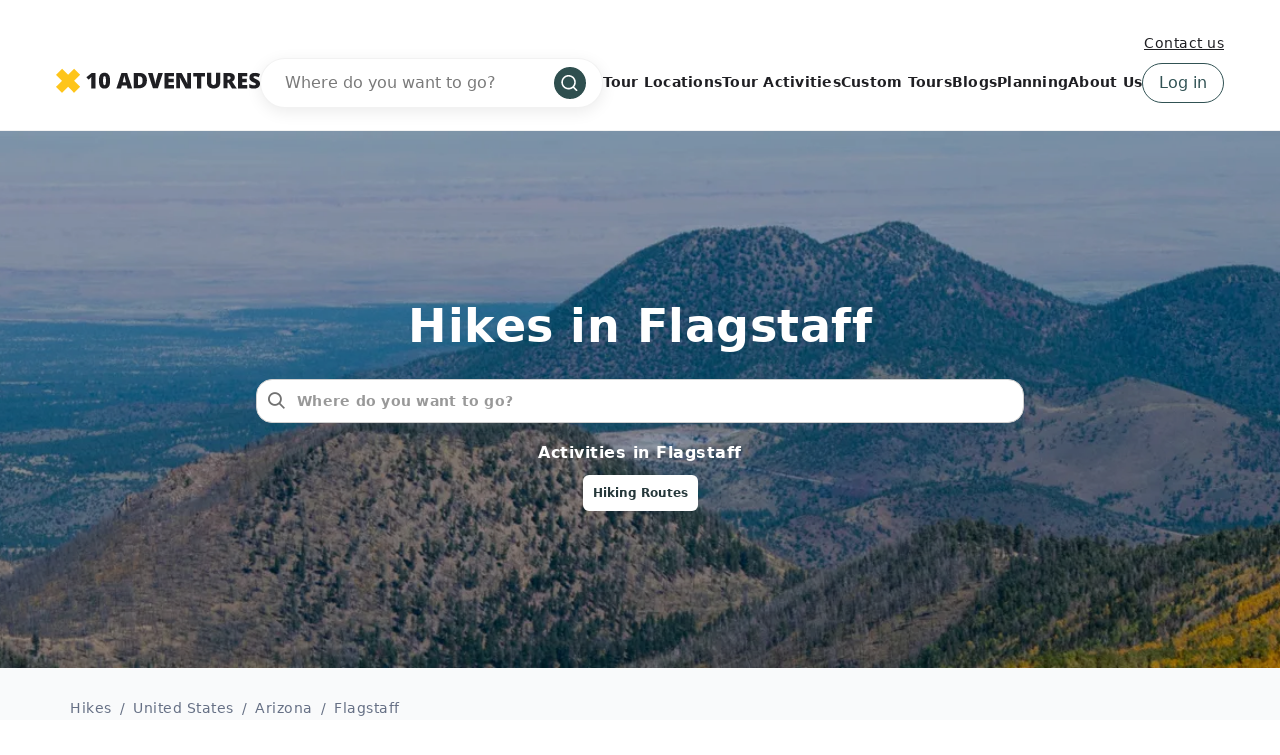

--- FILE ---
content_type: text/html; charset=UTF-8
request_url: https://www.10adventures.com/hikes/flagstaff/
body_size: 56806
content:
<!DOCTYPE html><html lang="en"><head><meta charSet="utf-8"/><meta http-equiv="x-ua-compatible" content="ie=edge"/><meta name="viewport" content="width=device-width, initial-scale=1, shrink-to-fit=no"/><meta name="generator" content="Gatsby 5.11.0"/><meta data-react-helmet="true" name="msapplication-TileColor" content="#fec51b"/><meta data-react-helmet="true" name="theme-color" content="#ffffff"/><meta data-react-helmet="true" name="robots" content="follow,index"/><meta data-react-helmet="true" name="description" content="Flagstaff is home to Arizona’s tallest peaks, making it one of the prime hiking destinations in the state. Use this 10Adventures guide to plan your trails!"/><meta data-react-helmet="true" property="og:locale" content="en_US"/><meta data-react-helmet="true" property="og:type" content="website"/><meta data-react-helmet="true" property="og:url" content="https://www.10adventures.com/hikes/flagstaff/"/><meta data-react-helmet="true" property="og:title" content="100+ Must-Do Hikes in Flagstaff, Arizona"/><meta data-react-helmet="true" property="og:description" content="Flagstaff is home to Arizona’s tallest peaks, making it one of the prime hiking destinations in the state. Use this 10Adventures guide to plan your trails!"/><meta data-react-helmet="true" property="og:site_name" content="10Adventures"/><meta data-react-helmet="true" property="og:image" content="https://d3owbckoeihl9o.cloudfront.net/images/10adv/wp-content/uploads/2022/02/Flagstaff-region-600x300-1-1200x630.jpg"/><meta data-react-helmet="true" property="og:image:width" content="1200"/><meta data-react-helmet="true" property="og:image:height" content="630"/><meta data-react-helmet="true" property="og:image:alt" content="Flagstaff"/><meta data-react-helmet="true" name="twitter:card" content="summary_large_image"/><meta data-react-helmet="true" name="twitter:site" content="@10Adventures"/><style data-href="/styles.e8bb3527084e0edd4924.css" data-identity="gatsby-global-css">.yarl__fullsize{height:100%;width:100%}.yarl__relative{position:relative}.yarl__portal{bottom:0;left:0;opacity:0;overflow:hidden;position:fixed;right:0;top:0;transition:opacity var(--yarl__fade_animation_duration,.25s) var(--yarl__fade_animation_timing_function,ease);z-index:var(--yarl__portal_zindex,9999)}.yarl__portal_open{opacity:1}.yarl__container{background-color:var(--yarl__container_background_color,var(--yarl__color_backdrop,#000));bottom:0;left:0;outline:none;overflow:hidden;overscroll-behavior:var(--yarl__controller_overscroll_behavior,contain);position:absolute;right:0;top:0;touch-action:var(--yarl__controller_touch_action,none);-webkit-user-select:none;user-select:none}.yarl__carousel{align-content:center;align-items:stretch;display:flex;flex:0 0 auto;height:100%;justify-content:center;opacity:var(--yarl__pull_opacity,1);transform:translate(var(--yarl__swipe_offset,0),var(--yarl__pull_offset,0));width:calc(100% + (var(--yarl__carousel_slides_count) - 1)*(100% + var(--yarl__carousel_spacing_px, 0)*1px + var(--yarl__carousel_spacing_percent, 0)*1%))}.yarl__carousel_with_slides{column-gap:calc(var(--yarl__carousel_spacing_px, 0)*1px + 100/(var(--yarl__carousel_slides_count)*100 + (var(--yarl__carousel_slides_count) - 1)*var(--yarl__carousel_spacing_percent, 0))*var(--yarl__carousel_spacing_percent, 0)*1%)}.yarl__flex_center{align-content:center;align-items:center;display:flex;justify-content:center}.yarl__slide{flex:1 1;overflow:hidden;padding:calc(var(--yarl__carousel_padding_px, 0)*1px + 100/(var(--yarl__carousel_slides_count)*100 + (var(--yarl__carousel_slides_count) - 1)*var(--yarl__carousel_spacing_percent, 0))*var(--yarl__carousel_padding_percent, 0)*1%);position:relative}[dir=rtl] .yarl__slide{--yarl__direction:-1}.yarl__slide_image{-webkit-touch-callout:none;max-height:100%;max-width:100%;object-fit:contain;touch-action:var(--yarl__controller_touch_action,none);user-select:none;-webkit-user-select:none}.yarl__slide_image_cover{height:100%;object-fit:cover;width:100%}.yarl__slide_image_loading{opacity:0}@media screen and (min-width:800px){.yarl__slide_wrapper:not(.yarl__slide_wrapper_interactive) .yarl__slide_image{-webkit-backface-visibility:hidden;-webkit-transform:translateZ(0);-webkit-transform-style:preserve-3d}}.yarl__slide_placeholder{left:50%;line-height:0;position:absolute;top:50%;transform:translateX(-50%) translateY(-50%)}.yarl__slide_loading{animation:yarl__delayed_fadein 1s linear;color:var(--yarl__slide_icon_loading_color,var(--yarl__color_button,hsla(0,0%,100%,.8)))}.yarl__slide_loading line{animation:yarl__stroke_opacity 1s linear infinite}.yarl__slide_loading line:first-of-type{animation-delay:-1.875s}.yarl__slide_loading line:nth-of-type(2){animation-delay:-1.75s}.yarl__slide_loading line:nth-of-type(3){animation-delay:-1.625s}.yarl__slide_loading line:nth-of-type(4){animation-delay:-1.5s}.yarl__slide_loading line:nth-of-type(5){animation-delay:-1.375s}.yarl__slide_loading line:nth-of-type(6){animation-delay:-1.25s}.yarl__slide_loading line:nth-of-type(7){animation-delay:-1.125s}.yarl__slide_loading line:nth-of-type(8){animation-delay:-1s}.yarl__slide_error{color:var(--yarl__slide_icon_error_color,red);height:var(--yarl__slide_icon_error_size,48px);width:var(--yarl__slide_icon_error_size,48px)}@media (prefers-reduced-motion){.yarl__portal,.yarl__slide{transition:unset}.yarl__slide_loading,.yarl__slide_loading line{animation:unset}}.yarl__toolbar{bottom:auto;display:flex;justify-content:flex-end;left:auto;padding:var(--yarl__toolbar_padding,8px);position:absolute;right:0;top:0}[dir=rtl] .yarl__toolbar{bottom:auto;left:0;right:auto;top:0}.yarl__icon{height:var(--yarl__icon_size,32px);width:var(--yarl__icon_size,32px)}.yarl__button{-webkit-tap-highlight-color:transparent;appearance:none;background-color:var(--yarl__button_background_color,transparent);border:var(--yarl__button_border,0);color:var(--yarl__color_button,hsla(0,0%,100%,.8));cursor:pointer;filter:var(--yarl__button_filter,drop-shadow(2px 2px 2px rgba(0,0,0,.8)));line-height:0;margin:var(--yarl__button_margin,0);outline:none;padding:var(--yarl__button_padding,8px)}.yarl__button:focus{color:var(--yarl__color_button_active,#fff)}.yarl__button:focus:not(:focus-visible){color:var(--yarl__color_button,hsla(0,0%,100%,.8))}.yarl__button:focus-visible{color:var(--yarl__color_button_active,#fff)}@media (hover:hover){.yarl__button:focus-visible:hover,.yarl__button:focus:hover,.yarl__button:hover{color:var(--yarl__color_button_active,#fff)}}.yarl__button:disabled{color:var(--yarl__color_button_disabled,hsla(0,0%,100%,.4));cursor:default}.yarl__navigation_next,.yarl__navigation_prev{padding:var(--yarl__navigation_button_padding,24px 16px);position:absolute;top:50%;transform:translateY(-50%)}.yarl__navigation_prev{left:0}[dir=rtl] .yarl__navigation_prev{left:unset;right:0;transform:translateY(-50%) rotate(180deg)}.yarl__navigation_next{right:0}[dir=rtl] .yarl__navigation_next{left:0;right:unset;transform:translateY(-50%) rotate(180deg)}.yarl__no_scroll{height:100%;overflow:hidden;overscroll-behavior:none}@keyframes yarl__delayed_fadein{0%{opacity:0}80%{opacity:0}to{opacity:1}}@keyframes yarl__stroke_opacity{0%{stroke-opacity:1}to{stroke-opacity:.125}}.yarl__slide_captions_container{background:var(--yarl__slide_captions_container_background,rgba(0,0,0,.5));left:var(--yarl__slide_captions_container_left,0);padding:var(--yarl__slide_captions_container_padding,16px);position:absolute;right:var(--yarl__slide_captions_container_right,0);-webkit-transform:translateZ(0)}.yarl__slide_title{color:var(--yarl__slide_title_color,#fff);font-size:var(--yarl__slide_title_font_size,125%);font-weight:var(--yarl__slide_title_font_weight,bolder);max-width:calc(100% - var(--yarl__toolbar_width, 0px));overflow:hidden;text-overflow:ellipsis;white-space:nowrap}.yarl__slide_title_container{top:var(--yarl__slide_title_container_top,0)}.yarl__slide_description{-webkit-box-orient:vertical;-webkit-line-clamp:var(--yarl__slide_description_max_lines,3);color:var(--yarl__slide_description_color,#fff);display:-webkit-box;-webkit-hyphens:auto;hyphens:auto;overflow:hidden;text-align:var(--yarl__slide_description_text_align,start)}.yarl__slide_description_container{bottom:var(--yarl__slide_description_container_bottom,0)}.yarl__thumbnails{display:flex;height:100%}.yarl__thumbnails_bottom,.yarl__thumbnails_end .yarl__thumbnails_track,.yarl__thumbnails_start .yarl__thumbnails_track,.yarl__thumbnails_top{flex-direction:column}.yarl__thumbnails_wrapper{flex:1 1;position:relative}.yarl__thumbnails_container{-webkit-touch-callout:none;background-color:var(--yarl__thumbnails_container_background_color,var(--yarl__color_backdrop,#000));flex:0 0 auto;overflow:hidden;padding:var(--yarl__thumbnails_container_padding,16px);position:relative;-webkit-user-select:none;user-select:none}.yarl__thumbnails_vignette{--yarl__thumbnails_vignette_size:12%;pointer-events:none;position:absolute}@media (min-width:1200px){.yarl__thumbnails_vignette{--yarl__thumbnails_vignette_size:8%}}@media (min-width:2000px){.yarl__thumbnails_vignette{--yarl__thumbnails_vignette_size:5%}}.yarl__thumbnails_bottom .yarl__thumbnails_vignette,.yarl__thumbnails_top .yarl__thumbnails_vignette{background:linear-gradient(to right,var(--yarl__color_backdrop,#000) 0,transparent var(--yarl__thumbnails_vignette_size,12%) calc(100% - var(--yarl__thumbnails_vignette_size, 12%)),var(--yarl__color_backdrop,#000) 100%);height:100%;left:0;right:0}.yarl__thumbnails_end .yarl__thumbnails_vignette,.yarl__thumbnails_start .yarl__thumbnails_vignette{background:linear-gradient(to bottom,var(--yarl__color_backdrop,#000) 0,transparent var(--yarl__thumbnails_vignette_size,12%) calc(100% - var(--yarl__thumbnails_vignette_size, 12%)),var(--yarl__color_backdrop,#000) 100%);bottom:0;top:0;width:100%}.yarl__thumbnails_track{gap:var(--yarl__thumbnails_thumbnail_gap,16px);outline:none}.yarl__thumbnails_thumbnail{-webkit-tap-highlight-color:transparent;appearance:none;background:var(--yarl__thumbnails_thumbnail_background,#000);border-color:var(--yarl__thumbnails_thumbnail_border_color,var(--yarl__color_button,hsla(0,0%,100%,.8)));border-radius:var(--yarl__thumbnails_thumbnail_border_radius,4px);border-style:var(--yarl__thumbnails_thumbnail_border_style,solid);border-width:var(--yarl__thumbnails_thumbnail_border,1px);box-sizing:content-box;cursor:pointer;flex:0 0 auto;height:var(--yarl__thumbnails_thumbnail_height,80px);outline:none;overflow:hidden;padding:var(--yarl__thumbnails_thumbnail_padding,4px);position:relative;width:var(--yarl__thumbnails_thumbnail_width,120px)}.yarl__thumbnails_thumbnail_active{border-color:var(--yarl__thumbnails_thumbnail_active_border_color,var(--yarl__color_button_active,#fff))}.yarl__thumbnails_thumbnail_fadein{animation:yarl__thumbnails_thumbnail_fadein var(--yarl__thumbnails_thumbnail_fadein_duration,.5s) ease-in-out var(--yarl__thumbnails_thumbnail_fadein_delay,0s) forwards;opacity:0}.yarl__thumbnails_thumbnail_fadeout{animation:yarl__thumbnails_thumbnail_fadeout var(--yarl__thumbnails_thumbnail_fadeout_duration,.5s) ease-in-out var(--yarl__thumbnails_thumbnail_fadeout_delay,0s) forwards;cursor:unset}.yarl__thumbnails_thumbnail_placeholder{cursor:unset;visibility:hidden}.yarl__thumbnails_thumbnail:focus{box-shadow:var(--yarl__thumbnails_thumbnail_focus_box_shadow,#000 0 0 0 2px,var(--yarl__color_button,hsla(0,0%,100%,.8)) 0 0 0 4px)}.yarl__thumbnails_thumbnail:focus:not(:focus-visible){box-shadow:unset}.yarl__thumbnails_thumbnail:focus-visible{box-shadow:var(--yarl__thumbnails_thumbnail_focus_box_shadow,#000 0 0 0 2px,var(--yarl__color_button,hsla(0,0%,100%,.8)) 0 0 0 4px)}.yarl__thumbnails_thumbnail_icon{color:var(--yarl__thumbnails_thumbnail_icon_color,var(--yarl__color_button,hsla(0,0%,100%,.8)));filter:var(--yarl__thumbnails_thumbnail_icon_filter,drop-shadow(2px 2px 2px rgba(0,0,0,.8)));height:var(--yarl__thumbnails_thumbnail_icon_size,32px);left:50%;position:absolute;top:50%;transform:translateX(-50%) translateY(-50%);width:var(--yarl__thumbnails_thumbnail_icon_size,32px)}@keyframes yarl__thumbnails_thumbnail_fadein{0%{opacity:0}to{opacity:1}}@keyframes yarl__thumbnails_thumbnail_fadeout{0%{opacity:1}to{opacity:0}}@font-face{fallback:fallback;font-family:revicons;src:url([data-uri]) format("woff"),url(/static/revicons-57fd05d4ae650374c8deeff7c4aae380.ttf) format("ttf"),url(/static/revicons-a77de540a38981833f9e31bd4c365cc6.eot) format("ttf")}.react-multi-carousel-list{align-items:center;display:flex;overflow:hidden;position:relative}.react-multi-carousel-track{backface-visibility:hidden;display:flex;flex-direction:row;list-style:none;margin:0;padding:0;position:relative;transform-style:preserve-3d;will-change:transform,transition}.react-multiple-carousel__arrow{background:rgba(0,0,0,.5);border:0;border-radius:35px;cursor:pointer;min-height:43px;min-width:43px;opacity:1;outline:0;position:absolute;transition:all .5s;z-index:1000}.react-multiple-carousel__arrow:hover{background:rgba(0,0,0,.8)}.react-multiple-carousel__arrow:before{color:#fff;display:block;font-family:revicons;font-size:20px;position:relative;text-align:center;z-index:2}.react-multiple-carousel__arrow:disabled{background:rgba(0,0,0,.5);cursor:default}.react-multiple-carousel__arrow--left{left:calc(4% + 1px)}.react-multiple-carousel__arrow--left:before{content:"\e824"}.react-multiple-carousel__arrow--right{right:calc(4% + 1px)}.react-multiple-carousel__arrow--right:before{content:"\e825"}.react-multi-carousel-dot-list{bottom:0;display:flex;justify-content:center;left:0;list-style:none;margin:0;padding:0;position:absolute;right:0;text-align:center}.react-multi-carousel-dot button{border:2px solid grey;border-radius:50%;box-shadow:none;cursor:pointer;display:inline-block;height:12px;margin:0 6px 0 0;opacity:1;outline:0;padding:0;transition:background .5s;width:12px}.react-multi-carousel-dot button:hover:active,.react-multi-carousel-dot--active button{background:#080808}.react-multi-carousel-item{backface-visibility:hidden;transform-style:preserve-3d}@media (-ms-high-contrast:active),(-ms-high-contrast:none){.react-multi-carousel-item{flex-shrink:0!important}.react-multi-carousel-track{overflow:visible!important}}[dir=rtl].react-multi-carousel-list{direction:rtl}.rtl.react-multiple-carousel__arrow--right{left:calc(4% + 1px);right:auto}.rtl.react-multiple-carousel__arrow--right:before{content:"\e824"}.rtl.react-multiple-carousel__arrow--left{left:auto;right:calc(4% + 1px)}.rtl.react-multiple-carousel__arrow--left:before{content:"\e825"}.mapboxgl-map{-webkit-tap-highlight-color:rgb(0 0 0/0);font:12px/20px Helvetica Neue,Arial,Helvetica,sans-serif;overflow:hidden;position:relative}.mapboxgl-canvas{left:0;position:absolute;top:0}.mapboxgl-map:-webkit-full-screen{height:100%;width:100%}.mapboxgl-canary{background-color:salmon}.mapboxgl-canvas-container.mapboxgl-interactive,.mapboxgl-ctrl-group button.mapboxgl-ctrl-compass{cursor:grab;-webkit-user-select:none;user-select:none}.mapboxgl-canvas-container.mapboxgl-interactive.mapboxgl-track-pointer{cursor:pointer}.mapboxgl-canvas-container.mapboxgl-interactive:active,.mapboxgl-ctrl-group button.mapboxgl-ctrl-compass:active{cursor:grabbing}.mapboxgl-canvas-container.mapboxgl-touch-zoom-rotate,.mapboxgl-canvas-container.mapboxgl-touch-zoom-rotate .mapboxgl-canvas{touch-action:pan-x pan-y}.mapboxgl-canvas-container.mapboxgl-touch-drag-pan,.mapboxgl-canvas-container.mapboxgl-touch-drag-pan .mapboxgl-canvas{touch-action:pinch-zoom}.mapboxgl-canvas-container.mapboxgl-touch-zoom-rotate.mapboxgl-touch-drag-pan,.mapboxgl-canvas-container.mapboxgl-touch-zoom-rotate.mapboxgl-touch-drag-pan .mapboxgl-canvas{touch-action:none}.mapboxgl-ctrl-bottom,.mapboxgl-ctrl-bottom-left,.mapboxgl-ctrl-bottom-right,.mapboxgl-ctrl-left,.mapboxgl-ctrl-right,.mapboxgl-ctrl-top,.mapboxgl-ctrl-top-left,.mapboxgl-ctrl-top-right{pointer-events:none;position:absolute;z-index:2}.mapboxgl-ctrl-top-left{left:0;top:0}.mapboxgl-ctrl-top{left:50%;top:0;transform:translateX(-50%)}.mapboxgl-ctrl-top-right{right:0;top:0}.mapboxgl-ctrl-right{right:0;top:50%;transform:translateY(-50%)}.mapboxgl-ctrl-bottom-right{bottom:0;right:0}.mapboxgl-ctrl-bottom{bottom:0;left:50%;transform:translateX(-50%)}.mapboxgl-ctrl-bottom-left{bottom:0;left:0}.mapboxgl-ctrl-left{left:0;top:50%;transform:translateY(-50%)}.mapboxgl-ctrl{clear:both;pointer-events:auto;transform:translate(0)}.mapboxgl-ctrl-top-left .mapboxgl-ctrl{float:left;margin:10px 0 0 10px}.mapboxgl-ctrl-top .mapboxgl-ctrl{float:left;margin:10px 0}.mapboxgl-ctrl-top-right .mapboxgl-ctrl{float:right;margin:10px 10px 0 0}.mapboxgl-ctrl-bottom-right .mapboxgl-ctrl,.mapboxgl-ctrl-right .mapboxgl-ctrl{float:right;margin:0 10px 10px 0}.mapboxgl-ctrl-bottom .mapboxgl-ctrl{float:left;margin:10px 0}.mapboxgl-ctrl-bottom-left .mapboxgl-ctrl,.mapboxgl-ctrl-left .mapboxgl-ctrl{float:left;margin:0 0 10px 10px}.mapboxgl-ctrl-group{background:#fff;border-radius:4px}.mapboxgl-ctrl-group:not(:empty){box-shadow:0 0 0 2px rgba(0,0,0,.1)}@media (-ms-high-contrast:active){.mapboxgl-ctrl-group:not(:empty){box-shadow:0 0 0 2px ButtonText}}.mapboxgl-ctrl-group button{background-color:transparent;border:0;box-sizing:border-box;cursor:pointer;display:block;height:29px;outline:none;overflow:hidden;padding:0;width:29px}.mapboxgl-ctrl-group button+button{border-top:1px solid #ddd}.mapboxgl-ctrl button .mapboxgl-ctrl-icon{background-position:50%;background-repeat:no-repeat;display:block;height:100%;width:100%}@media (-ms-high-contrast:active){.mapboxgl-ctrl-icon{background-color:transparent}.mapboxgl-ctrl-group button+button{border-top:1px solid ButtonText}}.mapboxgl-ctrl-attrib-button:focus,.mapboxgl-ctrl-group button:focus{box-shadow:0 0 2px 2px #0096ff}.mapboxgl-ctrl button:disabled{cursor:not-allowed}.mapboxgl-ctrl button:disabled .mapboxgl-ctrl-icon{opacity:.25}.mapboxgl-ctrl-group button:first-child{border-radius:4px 4px 0 0}.mapboxgl-ctrl-group button:last-child{border-radius:0 0 4px 4px}.mapboxgl-ctrl-group button:only-child{border-radius:inherit}.mapboxgl-ctrl button:not(:disabled):hover{background-color:rgb(0 0 0/5%)}.mapboxgl-ctrl-group button:focus:focus-visible{box-shadow:0 0 2px 2px #0096ff}.mapboxgl-ctrl-group button:focus:not(:focus-visible){box-shadow:none}.mapboxgl-ctrl button.mapboxgl-ctrl-zoom-out .mapboxgl-ctrl-icon{background-image:url("data:image/svg+xml;charset=utf-8,%3Csvg xmlns='http://www.w3.org/2000/svg' fill='%23333' viewBox='0 0 29 29'%3E%3Cpath d='M10 13c-.75 0-1.5.75-1.5 1.5S9.25 16 10 16h9c.75 0 1.5-.75 1.5-1.5S19.75 13 19 13h-9z'/%3E%3C/svg%3E")}.mapboxgl-ctrl button.mapboxgl-ctrl-zoom-in .mapboxgl-ctrl-icon{background-image:url("data:image/svg+xml;charset=utf-8,%3Csvg xmlns='http://www.w3.org/2000/svg' fill='%23333' viewBox='0 0 29 29'%3E%3Cpath d='M14.5 8.5c-.75 0-1.5.75-1.5 1.5v3h-3c-.75 0-1.5.75-1.5 1.5S9.25 16 10 16h3v3c0 .75.75 1.5 1.5 1.5S16 19.75 16 19v-3h3c.75 0 1.5-.75 1.5-1.5S19.75 13 19 13h-3v-3c0-.75-.75-1.5-1.5-1.5z'/%3E%3C/svg%3E")}@media (-ms-high-contrast:active){.mapboxgl-ctrl button.mapboxgl-ctrl-zoom-out .mapboxgl-ctrl-icon{background-image:url("data:image/svg+xml;charset=utf-8,%3Csvg xmlns='http://www.w3.org/2000/svg' fill='%23fff' viewBox='0 0 29 29'%3E%3Cpath d='M10 13c-.75 0-1.5.75-1.5 1.5S9.25 16 10 16h9c.75 0 1.5-.75 1.5-1.5S19.75 13 19 13h-9z'/%3E%3C/svg%3E")}.mapboxgl-ctrl button.mapboxgl-ctrl-zoom-in .mapboxgl-ctrl-icon{background-image:url("data:image/svg+xml;charset=utf-8,%3Csvg xmlns='http://www.w3.org/2000/svg' fill='%23fff' viewBox='0 0 29 29'%3E%3Cpath d='M14.5 8.5c-.75 0-1.5.75-1.5 1.5v3h-3c-.75 0-1.5.75-1.5 1.5S9.25 16 10 16h3v3c0 .75.75 1.5 1.5 1.5S16 19.75 16 19v-3h3c.75 0 1.5-.75 1.5-1.5S19.75 13 19 13h-3v-3c0-.75-.75-1.5-1.5-1.5z'/%3E%3C/svg%3E")}}@media (-ms-high-contrast:black-on-white){.mapboxgl-ctrl button.mapboxgl-ctrl-zoom-out .mapboxgl-ctrl-icon{background-image:url("data:image/svg+xml;charset=utf-8,%3Csvg xmlns='http://www.w3.org/2000/svg' viewBox='0 0 29 29'%3E%3Cpath d='M10 13c-.75 0-1.5.75-1.5 1.5S9.25 16 10 16h9c.75 0 1.5-.75 1.5-1.5S19.75 13 19 13h-9z'/%3E%3C/svg%3E")}.mapboxgl-ctrl button.mapboxgl-ctrl-zoom-in .mapboxgl-ctrl-icon{background-image:url("data:image/svg+xml;charset=utf-8,%3Csvg xmlns='http://www.w3.org/2000/svg' viewBox='0 0 29 29'%3E%3Cpath d='M14.5 8.5c-.75 0-1.5.75-1.5 1.5v3h-3c-.75 0-1.5.75-1.5 1.5S9.25 16 10 16h3v3c0 .75.75 1.5 1.5 1.5S16 19.75 16 19v-3h3c.75 0 1.5-.75 1.5-1.5S19.75 13 19 13h-3v-3c0-.75-.75-1.5-1.5-1.5z'/%3E%3C/svg%3E")}}.mapboxgl-ctrl button.mapboxgl-ctrl-fullscreen .mapboxgl-ctrl-icon{background-image:url("data:image/svg+xml;charset=utf-8,%3Csvg xmlns='http://www.w3.org/2000/svg' fill='%23333' viewBox='0 0 29 29'%3E%3Cpath d='M24 16v5.5c0 1.75-.75 2.5-2.5 2.5H16v-1l3-1.5-4-5.5 1-1 5.5 4 1.5-3h1zM6 16l1.5 3 5.5-4 1 1-4 5.5 3 1.5v1H7.5C5.75 24 5 23.25 5 21.5V16h1zm7-11v1l-3 1.5 4 5.5-1 1-5.5-4L6 13H5V7.5C5 5.75 5.75 5 7.5 5H13zm11 2.5c0-1.75-.75-2.5-2.5-2.5H16v1l3 1.5-4 5.5 1 1 5.5-4 1.5 3h1V7.5z'/%3E%3C/svg%3E")}.mapboxgl-ctrl button.mapboxgl-ctrl-shrink .mapboxgl-ctrl-icon{background-image:url("data:image/svg+xml;charset=utf-8,%3Csvg xmlns='http://www.w3.org/2000/svg' viewBox='0 0 29 29'%3E%3Cpath d='M18.5 16c-1.75 0-2.5.75-2.5 2.5V24h1l1.5-3 5.5 4 1-1-4-5.5 3-1.5v-1h-5.5zM13 18.5c0-1.75-.75-2.5-2.5-2.5H5v1l3 1.5L4 24l1 1 5.5-4 1.5 3h1v-5.5zm3-8c0 1.75.75 2.5 2.5 2.5H24v-1l-3-1.5L25 5l-1-1-5.5 4L17 5h-1v5.5zM10.5 13c1.75 0 2.5-.75 2.5-2.5V5h-1l-1.5 3L5 4 4 5l4 5.5L5 12v1h5.5z'/%3E%3C/svg%3E")}@media (-ms-high-contrast:active){.mapboxgl-ctrl button.mapboxgl-ctrl-fullscreen .mapboxgl-ctrl-icon{background-image:url("data:image/svg+xml;charset=utf-8,%3Csvg xmlns='http://www.w3.org/2000/svg' fill='%23fff' viewBox='0 0 29 29'%3E%3Cpath d='M24 16v5.5c0 1.75-.75 2.5-2.5 2.5H16v-1l3-1.5-4-5.5 1-1 5.5 4 1.5-3h1zM6 16l1.5 3 5.5-4 1 1-4 5.5 3 1.5v1H7.5C5.75 24 5 23.25 5 21.5V16h1zm7-11v1l-3 1.5 4 5.5-1 1-5.5-4L6 13H5V7.5C5 5.75 5.75 5 7.5 5H13zm11 2.5c0-1.75-.75-2.5-2.5-2.5H16v1l3 1.5-4 5.5 1 1 5.5-4 1.5 3h1V7.5z'/%3E%3C/svg%3E")}.mapboxgl-ctrl button.mapboxgl-ctrl-shrink .mapboxgl-ctrl-icon{background-image:url("data:image/svg+xml;charset=utf-8,%3Csvg xmlns='http://www.w3.org/2000/svg' fill='%23fff' viewBox='0 0 29 29'%3E%3Cpath d='M18.5 16c-1.75 0-2.5.75-2.5 2.5V24h1l1.5-3 5.5 4 1-1-4-5.5 3-1.5v-1h-5.5zM13 18.5c0-1.75-.75-2.5-2.5-2.5H5v1l3 1.5L4 24l1 1 5.5-4 1.5 3h1v-5.5zm3-8c0 1.75.75 2.5 2.5 2.5H24v-1l-3-1.5L25 5l-1-1-5.5 4L17 5h-1v5.5zM10.5 13c1.75 0 2.5-.75 2.5-2.5V5h-1l-1.5 3L5 4 4 5l4 5.5L5 12v1h5.5z'/%3E%3C/svg%3E")}}@media (-ms-high-contrast:black-on-white){.mapboxgl-ctrl button.mapboxgl-ctrl-fullscreen .mapboxgl-ctrl-icon{background-image:url("data:image/svg+xml;charset=utf-8,%3Csvg xmlns='http://www.w3.org/2000/svg' viewBox='0 0 29 29'%3E%3Cpath d='M24 16v5.5c0 1.75-.75 2.5-2.5 2.5H16v-1l3-1.5-4-5.5 1-1 5.5 4 1.5-3h1zM6 16l1.5 3 5.5-4 1 1-4 5.5 3 1.5v1H7.5C5.75 24 5 23.25 5 21.5V16h1zm7-11v1l-3 1.5 4 5.5-1 1-5.5-4L6 13H5V7.5C5 5.75 5.75 5 7.5 5H13zm11 2.5c0-1.75-.75-2.5-2.5-2.5H16v1l3 1.5-4 5.5 1 1 5.5-4 1.5 3h1V7.5z'/%3E%3C/svg%3E")}.mapboxgl-ctrl button.mapboxgl-ctrl-shrink .mapboxgl-ctrl-icon{background-image:url("data:image/svg+xml;charset=utf-8,%3Csvg xmlns='http://www.w3.org/2000/svg' viewBox='0 0 29 29'%3E%3Cpath d='M18.5 16c-1.75 0-2.5.75-2.5 2.5V24h1l1.5-3 5.5 4 1-1-4-5.5 3-1.5v-1h-5.5zM13 18.5c0-1.75-.75-2.5-2.5-2.5H5v1l3 1.5L4 24l1 1 5.5-4 1.5 3h1v-5.5zm3-8c0 1.75.75 2.5 2.5 2.5H24v-1l-3-1.5L25 5l-1-1-5.5 4L17 5h-1v5.5zM10.5 13c1.75 0 2.5-.75 2.5-2.5V5h-1l-1.5 3L5 4 4 5l4 5.5L5 12v1h5.5z'/%3E%3C/svg%3E")}}.mapboxgl-ctrl button.mapboxgl-ctrl-compass .mapboxgl-ctrl-icon{background-image:url("data:image/svg+xml;charset=utf-8,%3Csvg xmlns='http://www.w3.org/2000/svg' fill='%23333' viewBox='0 0 29 29'%3E%3Cpath d='m10.5 14 4-8 4 8h-8z'/%3E%3Cpath fill='%23ccc' d='m10.5 16 4 8 4-8h-8z'/%3E%3C/svg%3E")}@media (-ms-high-contrast:active){.mapboxgl-ctrl button.mapboxgl-ctrl-compass .mapboxgl-ctrl-icon{background-image:url("data:image/svg+xml;charset=utf-8,%3Csvg xmlns='http://www.w3.org/2000/svg' fill='%23fff' viewBox='0 0 29 29'%3E%3Cpath d='m10.5 14 4-8 4 8h-8z'/%3E%3Cpath fill='%23999' d='m10.5 16 4 8 4-8h-8z'/%3E%3C/svg%3E")}}@media (-ms-high-contrast:black-on-white){.mapboxgl-ctrl button.mapboxgl-ctrl-compass .mapboxgl-ctrl-icon{background-image:url("data:image/svg+xml;charset=utf-8,%3Csvg xmlns='http://www.w3.org/2000/svg' viewBox='0 0 29 29'%3E%3Cpath d='m10.5 14 4-8 4 8h-8z'/%3E%3Cpath fill='%23ccc' d='m10.5 16 4 8 4-8h-8z'/%3E%3C/svg%3E")}}.mapboxgl-ctrl button.mapboxgl-ctrl-geolocate .mapboxgl-ctrl-icon{background-image:url("data:image/svg+xml;charset=utf-8,%3Csvg xmlns='http://www.w3.org/2000/svg' fill='%23333' viewBox='0 0 20 20'%3E%3Cpath d='M10 4C9 4 9 5 9 5v.1A5 5 0 0 0 5.1 9H5s-1 0-1 1 1 1 1 1h.1A5 5 0 0 0 9 14.9v.1s0 1 1 1 1-1 1-1v-.1a5 5 0 0 0 3.9-3.9h.1s1 0 1-1-1-1-1-1h-.1A5 5 0 0 0 11 5.1V5s0-1-1-1zm0 2.5a3.5 3.5 0 1 1 0 7 3.5 3.5 0 1 1 0-7z'/%3E%3Ccircle cx='10' cy='10' r='2'/%3E%3C/svg%3E")}.mapboxgl-ctrl button.mapboxgl-ctrl-geolocate:disabled .mapboxgl-ctrl-icon{background-image:url("data:image/svg+xml;charset=utf-8,%3Csvg xmlns='http://www.w3.org/2000/svg' fill='%23aaa' viewBox='0 0 20 20'%3E%3Cpath d='M10 4C9 4 9 5 9 5v.1A5 5 0 0 0 5.1 9H5s-1 0-1 1 1 1 1 1h.1A5 5 0 0 0 9 14.9v.1s0 1 1 1 1-1 1-1v-.1a5 5 0 0 0 3.9-3.9h.1s1 0 1-1-1-1-1-1h-.1A5 5 0 0 0 11 5.1V5s0-1-1-1zm0 2.5a3.5 3.5 0 1 1 0 7 3.5 3.5 0 1 1 0-7z'/%3E%3Ccircle cx='10' cy='10' r='2'/%3E%3Cpath fill='red' d='m14 5 1 1-9 9-1-1 9-9z'/%3E%3C/svg%3E")}.mapboxgl-ctrl button.mapboxgl-ctrl-geolocate.mapboxgl-ctrl-geolocate-active .mapboxgl-ctrl-icon{background-image:url("data:image/svg+xml;charset=utf-8,%3Csvg xmlns='http://www.w3.org/2000/svg' fill='%2333b5e5' viewBox='0 0 20 20'%3E%3Cpath d='M10 4C9 4 9 5 9 5v.1A5 5 0 0 0 5.1 9H5s-1 0-1 1 1 1 1 1h.1A5 5 0 0 0 9 14.9v.1s0 1 1 1 1-1 1-1v-.1a5 5 0 0 0 3.9-3.9h.1s1 0 1-1-1-1-1-1h-.1A5 5 0 0 0 11 5.1V5s0-1-1-1zm0 2.5a3.5 3.5 0 1 1 0 7 3.5 3.5 0 1 1 0-7z'/%3E%3Ccircle cx='10' cy='10' r='2'/%3E%3C/svg%3E")}.mapboxgl-ctrl button.mapboxgl-ctrl-geolocate.mapboxgl-ctrl-geolocate-active-error .mapboxgl-ctrl-icon{background-image:url("data:image/svg+xml;charset=utf-8,%3Csvg xmlns='http://www.w3.org/2000/svg' fill='%23e58978' viewBox='0 0 20 20'%3E%3Cpath d='M10 4C9 4 9 5 9 5v.1A5 5 0 0 0 5.1 9H5s-1 0-1 1 1 1 1 1h.1A5 5 0 0 0 9 14.9v.1s0 1 1 1 1-1 1-1v-.1a5 5 0 0 0 3.9-3.9h.1s1 0 1-1-1-1-1-1h-.1A5 5 0 0 0 11 5.1V5s0-1-1-1zm0 2.5a3.5 3.5 0 1 1 0 7 3.5 3.5 0 1 1 0-7z'/%3E%3Ccircle cx='10' cy='10' r='2'/%3E%3C/svg%3E")}.mapboxgl-ctrl button.mapboxgl-ctrl-geolocate.mapboxgl-ctrl-geolocate-background .mapboxgl-ctrl-icon{background-image:url("data:image/svg+xml;charset=utf-8,%3Csvg xmlns='http://www.w3.org/2000/svg' fill='%2333b5e5' viewBox='0 0 20 20'%3E%3Cpath d='M10 4C9 4 9 5 9 5v.1A5 5 0 0 0 5.1 9H5s-1 0-1 1 1 1 1 1h.1A5 5 0 0 0 9 14.9v.1s0 1 1 1 1-1 1-1v-.1a5 5 0 0 0 3.9-3.9h.1s1 0 1-1-1-1-1-1h-.1A5 5 0 0 0 11 5.1V5s0-1-1-1zm0 2.5a3.5 3.5 0 1 1 0 7 3.5 3.5 0 1 1 0-7z'/%3E%3C/svg%3E")}.mapboxgl-ctrl button.mapboxgl-ctrl-geolocate.mapboxgl-ctrl-geolocate-background-error .mapboxgl-ctrl-icon{background-image:url("data:image/svg+xml;charset=utf-8,%3Csvg xmlns='http://www.w3.org/2000/svg' fill='%23e54e33' viewBox='0 0 20 20'%3E%3Cpath d='M10 4C9 4 9 5 9 5v.1A5 5 0 0 0 5.1 9H5s-1 0-1 1 1 1 1 1h.1A5 5 0 0 0 9 14.9v.1s0 1 1 1 1-1 1-1v-.1a5 5 0 0 0 3.9-3.9h.1s1 0 1-1-1-1-1-1h-.1A5 5 0 0 0 11 5.1V5s0-1-1-1zm0 2.5a3.5 3.5 0 1 1 0 7 3.5 3.5 0 1 1 0-7z'/%3E%3C/svg%3E")}.mapboxgl-ctrl button.mapboxgl-ctrl-geolocate.mapboxgl-ctrl-geolocate-waiting .mapboxgl-ctrl-icon{animation:mapboxgl-spin 2s linear infinite}@media (-ms-high-contrast:active){.mapboxgl-ctrl button.mapboxgl-ctrl-geolocate .mapboxgl-ctrl-icon{background-image:url("data:image/svg+xml;charset=utf-8,%3Csvg xmlns='http://www.w3.org/2000/svg' fill='%23fff' viewBox='0 0 20 20'%3E%3Cpath d='M10 4C9 4 9 5 9 5v.1A5 5 0 0 0 5.1 9H5s-1 0-1 1 1 1 1 1h.1A5 5 0 0 0 9 14.9v.1s0 1 1 1 1-1 1-1v-.1a5 5 0 0 0 3.9-3.9h.1s1 0 1-1-1-1-1-1h-.1A5 5 0 0 0 11 5.1V5s0-1-1-1zm0 2.5a3.5 3.5 0 1 1 0 7 3.5 3.5 0 1 1 0-7z'/%3E%3Ccircle cx='10' cy='10' r='2'/%3E%3C/svg%3E")}.mapboxgl-ctrl button.mapboxgl-ctrl-geolocate:disabled .mapboxgl-ctrl-icon{background-image:url("data:image/svg+xml;charset=utf-8,%3Csvg xmlns='http://www.w3.org/2000/svg' fill='%23999' viewBox='0 0 20 20'%3E%3Cpath d='M10 4C9 4 9 5 9 5v.1A5 5 0 0 0 5.1 9H5s-1 0-1 1 1 1 1 1h.1A5 5 0 0 0 9 14.9v.1s0 1 1 1 1-1 1-1v-.1a5 5 0 0 0 3.9-3.9h.1s1 0 1-1-1-1-1-1h-.1A5 5 0 0 0 11 5.1V5s0-1-1-1zm0 2.5a3.5 3.5 0 1 1 0 7 3.5 3.5 0 1 1 0-7z'/%3E%3Ccircle cx='10' cy='10' r='2'/%3E%3Cpath fill='red' d='m14 5 1 1-9 9-1-1 9-9z'/%3E%3C/svg%3E")}.mapboxgl-ctrl button.mapboxgl-ctrl-geolocate.mapboxgl-ctrl-geolocate-active .mapboxgl-ctrl-icon{background-image:url("data:image/svg+xml;charset=utf-8,%3Csvg xmlns='http://www.w3.org/2000/svg' fill='%2333b5e5' viewBox='0 0 20 20'%3E%3Cpath d='M10 4C9 4 9 5 9 5v.1A5 5 0 0 0 5.1 9H5s-1 0-1 1 1 1 1 1h.1A5 5 0 0 0 9 14.9v.1s0 1 1 1 1-1 1-1v-.1a5 5 0 0 0 3.9-3.9h.1s1 0 1-1-1-1-1-1h-.1A5 5 0 0 0 11 5.1V5s0-1-1-1zm0 2.5a3.5 3.5 0 1 1 0 7 3.5 3.5 0 1 1 0-7z'/%3E%3Ccircle cx='10' cy='10' r='2'/%3E%3C/svg%3E")}.mapboxgl-ctrl button.mapboxgl-ctrl-geolocate.mapboxgl-ctrl-geolocate-active-error .mapboxgl-ctrl-icon{background-image:url("data:image/svg+xml;charset=utf-8,%3Csvg xmlns='http://www.w3.org/2000/svg' fill='%23e58978' viewBox='0 0 20 20'%3E%3Cpath d='M10 4C9 4 9 5 9 5v.1A5 5 0 0 0 5.1 9H5s-1 0-1 1 1 1 1 1h.1A5 5 0 0 0 9 14.9v.1s0 1 1 1 1-1 1-1v-.1a5 5 0 0 0 3.9-3.9h.1s1 0 1-1-1-1-1-1h-.1A5 5 0 0 0 11 5.1V5s0-1-1-1zm0 2.5a3.5 3.5 0 1 1 0 7 3.5 3.5 0 1 1 0-7z'/%3E%3Ccircle cx='10' cy='10' r='2'/%3E%3C/svg%3E")}.mapboxgl-ctrl button.mapboxgl-ctrl-geolocate.mapboxgl-ctrl-geolocate-background .mapboxgl-ctrl-icon{background-image:url("data:image/svg+xml;charset=utf-8,%3Csvg xmlns='http://www.w3.org/2000/svg' fill='%2333b5e5' viewBox='0 0 20 20'%3E%3Cpath d='M10 4C9 4 9 5 9 5v.1A5 5 0 0 0 5.1 9H5s-1 0-1 1 1 1 1 1h.1A5 5 0 0 0 9 14.9v.1s0 1 1 1 1-1 1-1v-.1a5 5 0 0 0 3.9-3.9h.1s1 0 1-1-1-1-1-1h-.1A5 5 0 0 0 11 5.1V5s0-1-1-1zm0 2.5a3.5 3.5 0 1 1 0 7 3.5 3.5 0 1 1 0-7z'/%3E%3C/svg%3E")}.mapboxgl-ctrl button.mapboxgl-ctrl-geolocate.mapboxgl-ctrl-geolocate-background-error .mapboxgl-ctrl-icon{background-image:url("data:image/svg+xml;charset=utf-8,%3Csvg xmlns='http://www.w3.org/2000/svg' fill='%23e54e33' viewBox='0 0 20 20'%3E%3Cpath d='M10 4C9 4 9 5 9 5v.1A5 5 0 0 0 5.1 9H5s-1 0-1 1 1 1 1 1h.1A5 5 0 0 0 9 14.9v.1s0 1 1 1 1-1 1-1v-.1a5 5 0 0 0 3.9-3.9h.1s1 0 1-1-1-1-1-1h-.1A5 5 0 0 0 11 5.1V5s0-1-1-1zm0 2.5a3.5 3.5 0 1 1 0 7 3.5 3.5 0 1 1 0-7z'/%3E%3C/svg%3E")}}@media (-ms-high-contrast:black-on-white){.mapboxgl-ctrl button.mapboxgl-ctrl-geolocate .mapboxgl-ctrl-icon{background-image:url("data:image/svg+xml;charset=utf-8,%3Csvg xmlns='http://www.w3.org/2000/svg' viewBox='0 0 20 20'%3E%3Cpath d='M10 4C9 4 9 5 9 5v.1A5 5 0 0 0 5.1 9H5s-1 0-1 1 1 1 1 1h.1A5 5 0 0 0 9 14.9v.1s0 1 1 1 1-1 1-1v-.1a5 5 0 0 0 3.9-3.9h.1s1 0 1-1-1-1-1-1h-.1A5 5 0 0 0 11 5.1V5s0-1-1-1zm0 2.5a3.5 3.5 0 1 1 0 7 3.5 3.5 0 1 1 0-7z'/%3E%3Ccircle cx='10' cy='10' r='2'/%3E%3C/svg%3E")}.mapboxgl-ctrl button.mapboxgl-ctrl-geolocate:disabled .mapboxgl-ctrl-icon{background-image:url("data:image/svg+xml;charset=utf-8,%3Csvg xmlns='http://www.w3.org/2000/svg' fill='%23666' viewBox='0 0 20 20'%3E%3Cpath d='M10 4C9 4 9 5 9 5v.1A5 5 0 0 0 5.1 9H5s-1 0-1 1 1 1 1 1h.1A5 5 0 0 0 9 14.9v.1s0 1 1 1 1-1 1-1v-.1a5 5 0 0 0 3.9-3.9h.1s1 0 1-1-1-1-1-1h-.1A5 5 0 0 0 11 5.1V5s0-1-1-1zm0 2.5a3.5 3.5 0 1 1 0 7 3.5 3.5 0 1 1 0-7z'/%3E%3Ccircle cx='10' cy='10' r='2'/%3E%3Cpath fill='red' d='m14 5 1 1-9 9-1-1 9-9z'/%3E%3C/svg%3E")}}@keyframes mapboxgl-spin{0%{transform:rotate(0deg)}to{transform:rotate(1turn)}}a.mapboxgl-ctrl-logo{background-image:url("data:image/svg+xml;charset=utf-8,%3Csvg xmlns='http://www.w3.org/2000/svg' xmlns:xlink='http://www.w3.org/1999/xlink' fill-rule='evenodd' viewBox='0 0 88 23'%3E%3Cdefs%3E%3Cpath id='prefix__a' d='M11.5 2.25c5.105 0 9.25 4.145 9.25 9.25s-4.145 9.25-9.25 9.25-9.25-4.145-9.25-9.25 4.145-9.25 9.25-9.25zM6.997 15.983c-.051-.338-.828-5.802 2.233-8.873a4.395 4.395 0 0 1 3.13-1.28c1.27 0 2.49.51 3.39 1.42.91.9 1.42 2.12 1.42 3.39 0 1.18-.449 2.301-1.28 3.13C12.72 16.93 7 16 7 16l-.003-.017zM15.3 10.5l-2 .8-.8 2-.8-2-2-.8 2-.8.8-2 .8 2 2 .8z'/%3E%3Cpath id='prefix__b' d='M50.63 8c.13 0 .23.1.23.23V9c.7-.76 1.7-1.18 2.73-1.18 2.17 0 3.95 1.85 3.95 4.17s-1.77 4.19-3.94 4.19c-1.04 0-2.03-.43-2.74-1.18v3.77c0 .13-.1.23-.23.23h-1.4c-.13 0-.23-.1-.23-.23V8.23c0-.12.1-.23.23-.23h1.4zm-3.86.01c.01 0 .01 0 .01-.01.13 0 .22.1.22.22v7.55c0 .12-.1.23-.23.23h-1.4c-.13 0-.23-.1-.23-.23V15c-.7.76-1.69 1.19-2.73 1.19-2.17 0-3.94-1.87-3.94-4.19 0-2.32 1.77-4.19 3.94-4.19 1.03 0 2.02.43 2.73 1.18v-.75c0-.12.1-.23.23-.23h1.4zm26.375-.19a4.24 4.24 0 0 0-4.16 3.29c-.13.59-.13 1.19 0 1.77a4.233 4.233 0 0 0 4.17 3.3c2.35 0 4.26-1.87 4.26-4.19 0-2.32-1.9-4.17-4.27-4.17zM60.63 5c.13 0 .23.1.23.23v3.76c.7-.76 1.7-1.18 2.73-1.18 1.88 0 3.45 1.4 3.84 3.28.13.59.13 1.2 0 1.8-.39 1.88-1.96 3.29-3.84 3.29-1.03 0-2.02-.43-2.73-1.18v.77c0 .12-.1.23-.23.23h-1.4c-.13 0-.23-.1-.23-.23V5.23c0-.12.1-.23.23-.23h1.4zm-34 11h-1.4c-.13 0-.23-.11-.23-.23V8.22c.01-.13.1-.22.23-.22h1.4c.13 0 .22.11.23.22v.68c.5-.68 1.3-1.09 2.16-1.1h.03c1.09 0 2.09.6 2.6 1.55.45-.95 1.4-1.55 2.44-1.56 1.62 0 2.93 1.25 2.9 2.78l.03 5.2c0 .13-.1.23-.23.23h-1.41c-.13 0-.23-.11-.23-.23v-4.59c0-.98-.74-1.71-1.62-1.71-.8 0-1.46.7-1.59 1.62l.01 4.68c0 .13-.11.23-.23.23h-1.41c-.13 0-.23-.11-.23-.23v-4.59c0-.98-.74-1.71-1.62-1.71-.85 0-1.54.79-1.6 1.8v4.5c0 .13-.1.23-.23.23zm53.615 0h-1.61c-.04 0-.08-.01-.12-.03-.09-.06-.13-.19-.06-.28l2.43-3.71-2.39-3.65a.213.213 0 0 1-.03-.12c0-.12.09-.21.21-.21h1.61c.13 0 .24.06.3.17l1.41 2.37 1.4-2.37a.34.34 0 0 1 .3-.17h1.6c.04 0 .08.01.12.03.09.06.13.19.06.28l-2.37 3.65 2.43 3.7c0 .05.01.09.01.13 0 .12-.09.21-.21.21h-1.61c-.13 0-.24-.06-.3-.17l-1.44-2.42-1.44 2.42a.34.34 0 0 1-.3.17zm-7.12-1.49c-1.33 0-2.42-1.12-2.42-2.51 0-1.39 1.08-2.52 2.42-2.52 1.33 0 2.42 1.12 2.42 2.51 0 1.39-1.08 2.51-2.42 2.52zm-19.865 0c-1.32 0-2.39-1.11-2.42-2.48v-.07c.02-1.38 1.09-2.49 2.4-2.49 1.32 0 2.41 1.12 2.41 2.51 0 1.39-1.07 2.52-2.39 2.53zm-8.11-2.48c-.01 1.37-1.09 2.47-2.41 2.47s-2.42-1.12-2.42-2.51c0-1.39 1.08-2.52 2.4-2.52 1.33 0 2.39 1.11 2.41 2.48l.02.08zm18.12 2.47c-1.32 0-2.39-1.11-2.41-2.48v-.06c.02-1.38 1.09-2.48 2.41-2.48s2.42 1.12 2.42 2.51c0 1.39-1.09 2.51-2.42 2.51z'/%3E%3C/defs%3E%3Cmask id='prefix__c'%3E%3Crect width='100%25' height='100%25' fill='%23fff'/%3E%3Cuse xlink:href='%23prefix__a'/%3E%3Cuse xlink:href='%23prefix__b'/%3E%3C/mask%3E%3Cg stroke='%23000' stroke-width='3' opacity='.3'%3E%3Ccircle cx='11.5' cy='11.5' r='9.25' mask='url(%23prefix__c)'/%3E%3Cuse xlink:href='%23prefix__b' mask='url(%23prefix__c)'/%3E%3C/g%3E%3Cg fill='%23fff' opacity='.9'%3E%3Cuse xlink:href='%23prefix__a'/%3E%3Cuse xlink:href='%23prefix__b'/%3E%3C/g%3E%3C/svg%3E");background-repeat:no-repeat;cursor:pointer;display:block;height:23px;margin:0 0 -4px -4px;overflow:hidden;width:88px}a.mapboxgl-ctrl-logo.mapboxgl-compact{width:23px}@media (-ms-high-contrast:active){a.mapboxgl-ctrl-logo{background-color:transparent;background-image:url("data:image/svg+xml;charset=utf-8,%3Csvg xmlns='http://www.w3.org/2000/svg' xmlns:xlink='http://www.w3.org/1999/xlink' fill-rule='evenodd' viewBox='0 0 88 23'%3E%3Cdefs%3E%3Cpath id='prefix__a' d='M11.5 2.25c5.105 0 9.25 4.145 9.25 9.25s-4.145 9.25-9.25 9.25-9.25-4.145-9.25-9.25 4.145-9.25 9.25-9.25zM6.997 15.983c-.051-.338-.828-5.802 2.233-8.873a4.395 4.395 0 0 1 3.13-1.28c1.27 0 2.49.51 3.39 1.42.91.9 1.42 2.12 1.42 3.39 0 1.18-.449 2.301-1.28 3.13C12.72 16.93 7 16 7 16l-.003-.017zM15.3 10.5l-2 .8-.8 2-.8-2-2-.8 2-.8.8-2 .8 2 2 .8z'/%3E%3Cpath id='prefix__b' d='M50.63 8c.13 0 .23.1.23.23V9c.7-.76 1.7-1.18 2.73-1.18 2.17 0 3.95 1.85 3.95 4.17s-1.77 4.19-3.94 4.19c-1.04 0-2.03-.43-2.74-1.18v3.77c0 .13-.1.23-.23.23h-1.4c-.13 0-.23-.1-.23-.23V8.23c0-.12.1-.23.23-.23h1.4zm-3.86.01c.01 0 .01 0 .01-.01.13 0 .22.1.22.22v7.55c0 .12-.1.23-.23.23h-1.4c-.13 0-.23-.1-.23-.23V15c-.7.76-1.69 1.19-2.73 1.19-2.17 0-3.94-1.87-3.94-4.19 0-2.32 1.77-4.19 3.94-4.19 1.03 0 2.02.43 2.73 1.18v-.75c0-.12.1-.23.23-.23h1.4zm26.375-.19a4.24 4.24 0 0 0-4.16 3.29c-.13.59-.13 1.19 0 1.77a4.233 4.233 0 0 0 4.17 3.3c2.35 0 4.26-1.87 4.26-4.19 0-2.32-1.9-4.17-4.27-4.17zM60.63 5c.13 0 .23.1.23.23v3.76c.7-.76 1.7-1.18 2.73-1.18 1.88 0 3.45 1.4 3.84 3.28.13.59.13 1.2 0 1.8-.39 1.88-1.96 3.29-3.84 3.29-1.03 0-2.02-.43-2.73-1.18v.77c0 .12-.1.23-.23.23h-1.4c-.13 0-.23-.1-.23-.23V5.23c0-.12.1-.23.23-.23h1.4zm-34 11h-1.4c-.13 0-.23-.11-.23-.23V8.22c.01-.13.1-.22.23-.22h1.4c.13 0 .22.11.23.22v.68c.5-.68 1.3-1.09 2.16-1.1h.03c1.09 0 2.09.6 2.6 1.55.45-.95 1.4-1.55 2.44-1.56 1.62 0 2.93 1.25 2.9 2.78l.03 5.2c0 .13-.1.23-.23.23h-1.41c-.13 0-.23-.11-.23-.23v-4.59c0-.98-.74-1.71-1.62-1.71-.8 0-1.46.7-1.59 1.62l.01 4.68c0 .13-.11.23-.23.23h-1.41c-.13 0-.23-.11-.23-.23v-4.59c0-.98-.74-1.71-1.62-1.71-.85 0-1.54.79-1.6 1.8v4.5c0 .13-.1.23-.23.23zm53.615 0h-1.61c-.04 0-.08-.01-.12-.03-.09-.06-.13-.19-.06-.28l2.43-3.71-2.39-3.65a.213.213 0 0 1-.03-.12c0-.12.09-.21.21-.21h1.61c.13 0 .24.06.3.17l1.41 2.37 1.4-2.37a.34.34 0 0 1 .3-.17h1.6c.04 0 .08.01.12.03.09.06.13.19.06.28l-2.37 3.65 2.43 3.7c0 .05.01.09.01.13 0 .12-.09.21-.21.21h-1.61c-.13 0-.24-.06-.3-.17l-1.44-2.42-1.44 2.42a.34.34 0 0 1-.3.17zm-7.12-1.49c-1.33 0-2.42-1.12-2.42-2.51 0-1.39 1.08-2.52 2.42-2.52 1.33 0 2.42 1.12 2.42 2.51 0 1.39-1.08 2.51-2.42 2.52zm-19.865 0c-1.32 0-2.39-1.11-2.42-2.48v-.07c.02-1.38 1.09-2.49 2.4-2.49 1.32 0 2.41 1.12 2.41 2.51 0 1.39-1.07 2.52-2.39 2.53zm-8.11-2.48c-.01 1.37-1.09 2.47-2.41 2.47s-2.42-1.12-2.42-2.51c0-1.39 1.08-2.52 2.4-2.52 1.33 0 2.39 1.11 2.41 2.48l.02.08zm18.12 2.47c-1.32 0-2.39-1.11-2.41-2.48v-.06c.02-1.38 1.09-2.48 2.41-2.48s2.42 1.12 2.42 2.51c0 1.39-1.09 2.51-2.42 2.51z'/%3E%3C/defs%3E%3Cmask id='prefix__c'%3E%3Crect width='100%25' height='100%25' fill='%23fff'/%3E%3Cuse xlink:href='%23prefix__a'/%3E%3Cuse xlink:href='%23prefix__b'/%3E%3C/mask%3E%3Cg stroke='%23000' stroke-width='3'%3E%3Ccircle cx='11.5' cy='11.5' r='9.25' mask='url(%23prefix__c)'/%3E%3Cuse xlink:href='%23prefix__b' mask='url(%23prefix__c)'/%3E%3C/g%3E%3Cg fill='%23fff'%3E%3Cuse xlink:href='%23prefix__a'/%3E%3Cuse xlink:href='%23prefix__b'/%3E%3C/g%3E%3C/svg%3E")}}@media (-ms-high-contrast:black-on-white){a.mapboxgl-ctrl-logo{background-image:url("data:image/svg+xml;charset=utf-8,%3Csvg xmlns='http://www.w3.org/2000/svg' xmlns:xlink='http://www.w3.org/1999/xlink' fill-rule='evenodd' viewBox='0 0 88 23'%3E%3Cdefs%3E%3Cpath id='prefix__a' d='M11.5 2.25c5.105 0 9.25 4.145 9.25 9.25s-4.145 9.25-9.25 9.25-9.25-4.145-9.25-9.25 4.145-9.25 9.25-9.25zM6.997 15.983c-.051-.338-.828-5.802 2.233-8.873a4.395 4.395 0 0 1 3.13-1.28c1.27 0 2.49.51 3.39 1.42.91.9 1.42 2.12 1.42 3.39 0 1.18-.449 2.301-1.28 3.13C12.72 16.93 7 16 7 16l-.003-.017zM15.3 10.5l-2 .8-.8 2-.8-2-2-.8 2-.8.8-2 .8 2 2 .8z'/%3E%3Cpath id='prefix__b' d='M50.63 8c.13 0 .23.1.23.23V9c.7-.76 1.7-1.18 2.73-1.18 2.17 0 3.95 1.85 3.95 4.17s-1.77 4.19-3.94 4.19c-1.04 0-2.03-.43-2.74-1.18v3.77c0 .13-.1.23-.23.23h-1.4c-.13 0-.23-.1-.23-.23V8.23c0-.12.1-.23.23-.23h1.4zm-3.86.01c.01 0 .01 0 .01-.01.13 0 .22.1.22.22v7.55c0 .12-.1.23-.23.23h-1.4c-.13 0-.23-.1-.23-.23V15c-.7.76-1.69 1.19-2.73 1.19-2.17 0-3.94-1.87-3.94-4.19 0-2.32 1.77-4.19 3.94-4.19 1.03 0 2.02.43 2.73 1.18v-.75c0-.12.1-.23.23-.23h1.4zm26.375-.19a4.24 4.24 0 0 0-4.16 3.29c-.13.59-.13 1.19 0 1.77a4.233 4.233 0 0 0 4.17 3.3c2.35 0 4.26-1.87 4.26-4.19 0-2.32-1.9-4.17-4.27-4.17zM60.63 5c.13 0 .23.1.23.23v3.76c.7-.76 1.7-1.18 2.73-1.18 1.88 0 3.45 1.4 3.84 3.28.13.59.13 1.2 0 1.8-.39 1.88-1.96 3.29-3.84 3.29-1.03 0-2.02-.43-2.73-1.18v.77c0 .12-.1.23-.23.23h-1.4c-.13 0-.23-.1-.23-.23V5.23c0-.12.1-.23.23-.23h1.4zm-34 11h-1.4c-.13 0-.23-.11-.23-.23V8.22c.01-.13.1-.22.23-.22h1.4c.13 0 .22.11.23.22v.68c.5-.68 1.3-1.09 2.16-1.1h.03c1.09 0 2.09.6 2.6 1.55.45-.95 1.4-1.55 2.44-1.56 1.62 0 2.93 1.25 2.9 2.78l.03 5.2c0 .13-.1.23-.23.23h-1.41c-.13 0-.23-.11-.23-.23v-4.59c0-.98-.74-1.71-1.62-1.71-.8 0-1.46.7-1.59 1.62l.01 4.68c0 .13-.11.23-.23.23h-1.41c-.13 0-.23-.11-.23-.23v-4.59c0-.98-.74-1.71-1.62-1.71-.85 0-1.54.79-1.6 1.8v4.5c0 .13-.1.23-.23.23zm53.615 0h-1.61c-.04 0-.08-.01-.12-.03-.09-.06-.13-.19-.06-.28l2.43-3.71-2.39-3.65a.213.213 0 0 1-.03-.12c0-.12.09-.21.21-.21h1.61c.13 0 .24.06.3.17l1.41 2.37 1.4-2.37a.34.34 0 0 1 .3-.17h1.6c.04 0 .08.01.12.03.09.06.13.19.06.28l-2.37 3.65 2.43 3.7c0 .05.01.09.01.13 0 .12-.09.21-.21.21h-1.61c-.13 0-.24-.06-.3-.17l-1.44-2.42-1.44 2.42a.34.34 0 0 1-.3.17zm-7.12-1.49c-1.33 0-2.42-1.12-2.42-2.51 0-1.39 1.08-2.52 2.42-2.52 1.33 0 2.42 1.12 2.42 2.51 0 1.39-1.08 2.51-2.42 2.52zm-19.865 0c-1.32 0-2.39-1.11-2.42-2.48v-.07c.02-1.38 1.09-2.49 2.4-2.49 1.32 0 2.41 1.12 2.41 2.51 0 1.39-1.07 2.52-2.39 2.53zm-8.11-2.48c-.01 1.37-1.09 2.47-2.41 2.47s-2.42-1.12-2.42-2.51c0-1.39 1.08-2.52 2.4-2.52 1.33 0 2.39 1.11 2.41 2.48l.02.08zm18.12 2.47c-1.32 0-2.39-1.11-2.41-2.48v-.06c.02-1.38 1.09-2.48 2.41-2.48s2.42 1.12 2.42 2.51c0 1.39-1.09 2.51-2.42 2.51z'/%3E%3C/defs%3E%3Cmask id='prefix__c'%3E%3Crect width='100%25' height='100%25' fill='%23fff'/%3E%3Cuse xlink:href='%23prefix__a'/%3E%3Cuse xlink:href='%23prefix__b'/%3E%3C/mask%3E%3Cg fill='%23fff' stroke='%23fff' stroke-width='3'%3E%3Ccircle cx='11.5' cy='11.5' r='9.25' mask='url(%23prefix__c)'/%3E%3Cuse xlink:href='%23prefix__b' mask='url(%23prefix__c)'/%3E%3C/g%3E%3Cg%3E%3Cuse xlink:href='%23prefix__a'/%3E%3Cuse xlink:href='%23prefix__b'/%3E%3C/g%3E%3C/svg%3E")}}.mapboxgl-ctrl.mapboxgl-ctrl-attrib{background-color:hsla(0,0%,100%,.5);margin:0;padding:0 5px}@media screen{.mapboxgl-ctrl-attrib.mapboxgl-compact{background-color:#fff;border-radius:12px;box-sizing:content-box;margin:10px;min-height:20px;padding:2px 24px 2px 0;position:relative}.mapboxgl-ctrl-attrib.mapboxgl-compact-show{padding:2px 28px 2px 8px;visibility:visible}.mapboxgl-ctrl-bottom-left>.mapboxgl-ctrl-attrib.mapboxgl-compact-show,.mapboxgl-ctrl-left>.mapboxgl-ctrl-attrib.mapboxgl-compact-show,.mapboxgl-ctrl-top-left>.mapboxgl-ctrl-attrib.mapboxgl-compact-show{border-radius:12px;padding:2px 8px 2px 28px}.mapboxgl-ctrl-attrib.mapboxgl-compact .mapboxgl-ctrl-attrib-inner{display:none}.mapboxgl-ctrl-attrib-button{background-color:hsla(0,0%,100%,.5);background-image:url("data:image/svg+xml;charset=utf-8,%3Csvg xmlns='http://www.w3.org/2000/svg' fill-rule='evenodd' viewBox='0 0 20 20'%3E%3Cpath d='M4 10a6 6 0 1 0 12 0 6 6 0 1 0-12 0m5-3a1 1 0 1 0 2 0 1 1 0 1 0-2 0m0 3a1 1 0 1 1 2 0v3a1 1 0 1 1-2 0'/%3E%3C/svg%3E");border:0;border-radius:12px;box-sizing:border-box;cursor:pointer;display:none;height:24px;outline:none;position:absolute;right:0;top:0;width:24px}.mapboxgl-ctrl-bottom-left .mapboxgl-ctrl-attrib-button,.mapboxgl-ctrl-left .mapboxgl-ctrl-attrib-button,.mapboxgl-ctrl-top-left .mapboxgl-ctrl-attrib-button{left:0}.mapboxgl-ctrl-attrib.mapboxgl-compact .mapboxgl-ctrl-attrib-button,.mapboxgl-ctrl-attrib.mapboxgl-compact-show .mapboxgl-ctrl-attrib-inner{display:block}.mapboxgl-ctrl-attrib.mapboxgl-compact-show .mapboxgl-ctrl-attrib-button{background-color:rgb(0 0 0/5%)}.mapboxgl-ctrl-bottom-right>.mapboxgl-ctrl-attrib.mapboxgl-compact:after{bottom:0;right:0}.mapboxgl-ctrl-right>.mapboxgl-ctrl-attrib.mapboxgl-compact:after{right:0}.mapboxgl-ctrl-top-right>.mapboxgl-ctrl-attrib.mapboxgl-compact:after{right:0;top:0}.mapboxgl-ctrl-top-left>.mapboxgl-ctrl-attrib.mapboxgl-compact:after{left:0;top:0}.mapboxgl-ctrl-bottom-left>.mapboxgl-ctrl-attrib.mapboxgl-compact:after{bottom:0;left:0}.mapboxgl-ctrl-left>.mapboxgl-ctrl-attrib.mapboxgl-compact:after{left:0}}@media screen and (-ms-high-contrast:active){.mapboxgl-ctrl-attrib.mapboxgl-compact:after{background-image:url("data:image/svg+xml;charset=utf-8,%3Csvg xmlns='http://www.w3.org/2000/svg' fill='%23fff' fill-rule='evenodd' viewBox='0 0 20 20'%3E%3Cpath d='M4 10a6 6 0 1 0 12 0 6 6 0 1 0-12 0m5-3a1 1 0 1 0 2 0 1 1 0 1 0-2 0m0 3a1 1 0 1 1 2 0v3a1 1 0 1 1-2 0'/%3E%3C/svg%3E")}}@media screen and (-ms-high-contrast:black-on-white){.mapboxgl-ctrl-attrib.mapboxgl-compact:after{background-image:url("data:image/svg+xml;charset=utf-8,%3Csvg xmlns='http://www.w3.org/2000/svg' fill-rule='evenodd' viewBox='0 0 20 20'%3E%3Cpath d='M4 10a6 6 0 1 0 12 0 6 6 0 1 0-12 0m5-3a1 1 0 1 0 2 0 1 1 0 1 0-2 0m0 3a1 1 0 1 1 2 0v3a1 1 0 1 1-2 0'/%3E%3C/svg%3E")}}.mapboxgl-ctrl-attrib a{color:rgba(0,0,0,.75);text-decoration:none}.mapboxgl-ctrl-attrib a:hover{color:inherit;text-decoration:underline}.mapboxgl-ctrl-attrib .mapbox-improve-map{font-weight:700;margin-left:2px}.mapboxgl-attrib-empty{display:none}.mapboxgl-ctrl-scale{background-color:hsla(0,0%,100%,.75);border:2px solid #333;border-top:#333;box-sizing:border-box;color:#333;font-size:10px;padding:0 5px;white-space:nowrap}.mapboxgl-popup{display:flex;left:0;pointer-events:none;position:absolute;top:0;will-change:transform}.mapboxgl-popup-anchor-top,.mapboxgl-popup-anchor-top-left,.mapboxgl-popup-anchor-top-right{flex-direction:column}.mapboxgl-popup-anchor-bottom,.mapboxgl-popup-anchor-bottom-left,.mapboxgl-popup-anchor-bottom-right{flex-direction:column-reverse}.mapboxgl-popup-anchor-left{flex-direction:row}.mapboxgl-popup-anchor-right{flex-direction:row-reverse}.mapboxgl-popup-tip{border:10px solid transparent;height:0;width:0;z-index:1}.mapboxgl-popup-anchor-top .mapboxgl-popup-tip{align-self:center;border-bottom-color:#fff;border-top:none}.mapboxgl-popup-anchor-top-left .mapboxgl-popup-tip{align-self:flex-start;border-bottom-color:#fff;border-left:none;border-top:none}.mapboxgl-popup-anchor-top-right .mapboxgl-popup-tip{align-self:flex-end;border-bottom-color:#fff;border-right:none;border-top:none}.mapboxgl-popup-anchor-bottom .mapboxgl-popup-tip{align-self:center;border-bottom:none;border-top-color:#fff}.mapboxgl-popup-anchor-bottom-left .mapboxgl-popup-tip{align-self:flex-start;border-bottom:none;border-left:none;border-top-color:#fff}.mapboxgl-popup-anchor-bottom-right .mapboxgl-popup-tip{align-self:flex-end;border-bottom:none;border-right:none;border-top-color:#fff}.mapboxgl-popup-anchor-left .mapboxgl-popup-tip{align-self:center;border-left:none;border-right-color:#fff}.mapboxgl-popup-anchor-right .mapboxgl-popup-tip{align-self:center;border-left-color:#fff;border-right:none}.mapboxgl-popup-close-button{right:0}.mapboxgl-popup-close-button:hover{background-color:rgb(0 0 0/5%)}.mapboxgl-popup-content{background:#fff;border-radius:3px;box-shadow:0 1px 2px rgba(0,0,0,.1);padding:10px 10px 15px;pointer-events:auto;position:relative}.mapboxgl-popup-anchor-top-left .mapboxgl-popup-content{border-top-left-radius:0}.mapboxgl-popup-anchor-top-right .mapboxgl-popup-content{border-top-right-radius:0}.mapboxgl-popup-anchor-bottom-left .mapboxgl-popup-content{border-bottom-left-radius:0}.mapboxgl-popup-anchor-bottom-right .mapboxgl-popup-content{border-bottom-right-radius:0}.mapboxgl-popup-track-pointer{display:none}.mapboxgl-popup-track-pointer *{pointer-events:none;-webkit-user-select:none;user-select:none}.mapboxgl-map:hover .mapboxgl-popup-track-pointer{display:flex}.mapboxgl-map:active .mapboxgl-popup-track-pointer{display:none}.mapboxgl-marker{left:0;opacity:1;position:absolute;top:0;transition:opacity .2s;will-change:transform}.mapboxgl-user-location-dot,.mapboxgl-user-location-dot:before{background-color:#1da1f2;border-radius:50%;height:15px;width:15px}.mapboxgl-user-location-dot:before{animation:mapboxgl-user-location-dot-pulse 2s infinite;content:"";position:absolute}.mapboxgl-user-location-dot:after{border:2px solid #fff;border-radius:50%;box-shadow:0 0 3px rgba(0,0,0,.35);box-sizing:border-box;content:"";height:19px;left:-2px;position:absolute;top:-2px;width:19px}.mapboxgl-user-location-show-heading .mapboxgl-user-location-heading{height:0;width:0}.mapboxgl-user-location-show-heading .mapboxgl-user-location-heading:after,.mapboxgl-user-location-show-heading .mapboxgl-user-location-heading:before{border-bottom:7.5px solid #4aa1eb;content:"";position:absolute}.mapboxgl-user-location-show-heading .mapboxgl-user-location-heading:before{border-left:7.5px solid transparent;transform:translateY(-28px) skewY(-20deg)}.mapboxgl-user-location-show-heading .mapboxgl-user-location-heading:after{border-right:7.5px solid transparent;transform:translate(7.5px,-28px) skewY(20deg)}@keyframes mapboxgl-user-location-dot-pulse{0%{opacity:1;transform:scale(1)}70%{opacity:0;transform:scale(3)}to{opacity:0;transform:scale(1)}}.mapboxgl-user-location-dot-stale{background-color:#aaa}.mapboxgl-user-location-dot-stale:after{display:none}.mapboxgl-user-location-accuracy-circle{background-color:#1da1f233;border-radius:100%;height:1px;width:1px}.mapboxgl-crosshair,.mapboxgl-crosshair .mapboxgl-interactive,.mapboxgl-crosshair .mapboxgl-interactive:active{cursor:crosshair}.mapboxgl-boxzoom{background:#fff;border:2px dotted #202020;height:0;left:0;opacity:.5;position:absolute;top:0;width:0}@media print{.mapbox-improve-map{display:none}}.mapboxgl-scroll-zoom-blocker,.mapboxgl-touch-pan-blocker{align-items:center;background:rgba(0,0,0,.7);color:#fff;display:flex;font-family:-apple-system,BlinkMacSystemFont,Segoe UI,Helvetica,Arial,sans-serif;height:100%;justify-content:center;left:0;opacity:0;pointer-events:none;position:absolute;text-align:center;top:0;transition:opacity .75s ease-in-out;transition-delay:1s;width:100%}.mapboxgl-scroll-zoom-blocker-show,.mapboxgl-touch-pan-blocker-show{opacity:1;transition:opacity .1s ease-in-out}.mapboxgl-canvas-container.mapboxgl-touch-pan-blocker-override.mapboxgl-scrollable-page,.mapboxgl-canvas-container.mapboxgl-touch-pan-blocker-override.mapboxgl-scrollable-page .mapboxgl-canvas{touch-action:pan-x pan-y}.mapboxgl-popup{max-width:100%!important}.mapboxgl-popup-content{padding:0!important;width:100%}#mapboxPopup{display:flex;max-width:100%}#mapboxContent{padding:10px;white-space:nowrap;width:100%}#mapboxContent h4{font-size:14px;margin-bottom:5px}#mapboxCopy{column-gap:10px;display:grid;grid-template-columns:repeat(2,1fr);row-gap:5px;width:100%}#mapboxCopy p{font-size:10px}#mapboxPopup img{animation:fadein 1s;border-bottom-left-radius:3px;border-top-left-radius:3px;height:100%;object-fit:cover;width:100px}.mapboxgl-popup-close-button{background-color:transparent;border:0;border-radius:0 3px 0 0;cursor:pointer;position:absolute;right:3px;top:0;z-index:2}@keyframes fadein{0%{opacity:0}to{opacity:1}}.tooltip-container{--tooltipBackground:#fff;--tooltipBorder:silver;--tooltipColor:#000;background-color:var(--tooltipBackground);border:1px solid var(--tooltipBorder);border-radius:3px;box-shadow:0 2px 4px rgba(0,0,0,.18);color:var(--tooltipColor);display:flex;flex-direction:column;padding:.4rem;transition:opacity .3s;z-index:9999}.tooltip-arrow,.tooltip-container[data-popper-interactive=false]{pointer-events:none}.tooltip-arrow{height:1rem;position:absolute;width:1rem}.tooltip-arrow:after,.tooltip-arrow:before{border-style:solid;content:"";display:block;height:0;margin:auto;width:0}.tooltip-arrow:after{position:absolute}.tooltip-container[data-popper-placement*=bottom] .tooltip-arrow{left:0;margin-top:-.4rem;top:0}.tooltip-container[data-popper-placement*=bottom] .tooltip-arrow:before{border-color:transparent transparent var(--tooltipBorder) transparent;border-width:0 .5rem .4rem;position:absolute;top:-1px}.tooltip-container[data-popper-placement*=bottom] .tooltip-arrow:after{border-color:transparent transparent var(--tooltipBackground) transparent;border-width:0 .5rem .4rem}.tooltip-container[data-popper-placement*=top] .tooltip-arrow{bottom:0;left:0;margin-bottom:-1rem}.tooltip-container[data-popper-placement*=top] .tooltip-arrow:before{border-color:var(--tooltipBorder) transparent transparent transparent;border-width:.4rem .5rem 0;position:absolute;top:1px}.tooltip-container[data-popper-placement*=top] .tooltip-arrow:after{border-color:var(--tooltipBackground) transparent transparent transparent;border-width:.4rem .5rem 0}.tooltip-container[data-popper-placement*=right] .tooltip-arrow{left:0;margin-left:-.7rem}.tooltip-container[data-popper-placement*=right] .tooltip-arrow:before{border-color:transparent var(--tooltipBorder) transparent transparent;border-width:.5rem .4rem .5rem 0}.tooltip-container[data-popper-placement*=right] .tooltip-arrow:after{border-color:transparent var(--tooltipBackground) transparent transparent;border-width:.5rem .4rem .5rem 0;left:6px;top:0}.tooltip-container[data-popper-placement*=left] .tooltip-arrow{margin-right:-.7rem;right:0}.tooltip-container[data-popper-placement*=left] .tooltip-arrow:before{border-color:transparent transparent transparent var(--tooltipBorder);border-width:.5rem 0 .5rem .4em}.tooltip-container[data-popper-placement*=left] .tooltip-arrow:after{border-color:transparent transparent transparent var(--tooltipBackground);border-width:.5rem 0 .5rem .4em;left:3px;top:0}</style><style data-styled="" data-styled-version="6.1.17">.cZNoaG{color:#000;}/*!sc*/
.cZNoaG:hover{color:#FEC51B;}/*!sc*/
.gCemBD{color:#000;text-decoration:none;}/*!sc*/
.gCemBD:hover{color:#FEC51B;}/*!sc*/
.hmQWNN{color:#717171;cursor:default;}/*!sc*/
data-styled.g3[id="sc-cr6jio-0"]{content:"cZNoaG,gCemBD,hmQWNN,"}/*!sc*/
.cjIxvi{display:flex;align-items:center;background:white;border-radius:50px;border:0.969px solid rgba(0,0,0,0.05);box-shadow:0px 3.875px 15.499px 0px rgba(0,0,0,0.08);padding:8px 16px;min-width:300px;width:100%;}/*!sc*/
@media (max-width:1300px){.cjIxvi{width:100%;}}/*!sc*/
@media (max-width:1200px){.cjIxvi{display:none;}}/*!sc*/
data-styled.g4[id="sc-u8aik4-0"]{content:"cjIxvi,"}/*!sc*/
.glkWjC{flex:1;border:none;outline:none;font-size:16px;color:#4a4a4a;padding-left:8px!important;}/*!sc*/
.glkWjC::placeholder{color:#7a7a7a;}/*!sc*/
data-styled.g5[id="sc-u8aik4-1"]{content:"glkWjC,"}/*!sc*/
.iBeBfg{background-color:#2F4F4F;border:none;border-radius:50%;display:flex;justify-content:center;align-items:center;width:32px;height:32px;margin-left:8px;cursor:pointer;}/*!sc*/
.iBeBfg:hover{opacity:0.8;}/*!sc*/
.iBeBfg svg{color:white;}/*!sc*/
data-styled.g6[id="sc-u8aik4-2"]{content:"iBeBfg,"}/*!sc*/
.Qzfwl{position:relative;width:100%;max-height:50px;}/*!sc*/
@media (max-width:1200px){.Qzfwl{width:100%;display:flex;justify-content:flex-end;}}/*!sc*/
data-styled.g18[id="sc-1cea876-1"]{content:"Qzfwl,"}/*!sc*/
.ksZZmr{width:44px;height:44px;justify-content:center;align-items:center;cursor:pointer;display:none;}/*!sc*/
@media (max-width:1200px){.ksZZmr{display:flex;}}/*!sc*/
@media (max-width:1000px){.ksZZmr{height:auto;}}/*!sc*/
data-styled.g27[id="sc-1cea876-10"]{content:"ksZZmr,"}/*!sc*/
.gukCWV{display:flex;height:40px;padding:8px 16px;justify-content:center;align-items:center;border-radius:24px;border:1px solid #315254;color:#315254;background:#fff;min-width:max-content;cursor:pointer;transition:all 0.5;}/*!sc*/
.gukCWV:hover{border-radius:24px;border:1px solid #315254;background:#315254;color:white;}/*!sc*/
data-styled.g28[id="sc-1rdv8p5-0"]{content:"gukCWV,"}/*!sc*/
.cyljjD{display:flex;flex-direction:column;justify-content:center;align-items:center;}/*!sc*/
data-styled.g29[id="sc-1rdv8p5-1"]{content:"cyljjD,"}/*!sc*/
.kHqHwK{position:absolute;top:0;right:-101px;min-width:180px;background-color:white;border-radius:10px;padding:12px 0;font-family:Arial,sans-serif;translate:0 32px;box-shadow:0px 4px 4px rgba(0,0,0,0.25),0px -4px 6px -2px rgba(16,24,40,0.03);border:1px solid #f2f4f7;transition:all 0.5s ease-in-out;}/*!sc*/
data-styled.g40[id="sc-1p2lint-0"]{content:"kHqHwK,"}/*!sc*/
.htWILC{position:absolute;top:-12px;right:101px;transition:all 0.5s ease-in-out;display:flex;justify-content:center;align-items:center;}/*!sc*/
data-styled.g41[id="sc-1p2lint-1"]{content:"htWILC,"}/*!sc*/
.kHbLLP{list-style:none;padding:0;margin:0;max-width:180px;min-width:180px;max-height:80vh;overflow-y:auto;overflow-x:hidden;}/*!sc*/
data-styled.g42[id="sc-1p2lint-2"]{content:"kHbLLP,"}/*!sc*/
.byrnmp{text-align:right;padding:6px 18px;display:flex;justify-content:flex-end;align-items:center;cursor:pointer;min-width:180px;color:#272d37;font-size:12px;font-weight:700;line-height:24px;}/*!sc*/
.byrnmp:hover{background-color:#fafafa;}/*!sc*/
.ifLHgX{text-align:right;padding:6px 18px;display:flex;justify-content:space-between;align-items:center;cursor:pointer;min-width:180px;color:#272d37;font-size:12px;font-weight:700;line-height:24px;}/*!sc*/
.ifLHgX:hover{background-color:#fafafa;}/*!sc*/
data-styled.g43[id="sc-1p2lint-3"]{content:"byrnmp,ifLHgX,"}/*!sc*/
.hFjwFk{text-align:right;color:#374957;font-size:12px;font-style:normal;font-weight:700;line-height:24px;letter-spacing:0.5px;padding:6px 12px;max-width:175px;text-decoration:none;}/*!sc*/
.hFjwFk:hover{text-decoration:underline;}/*!sc*/
data-styled.g47[id="sc-1p2lint-7"]{content:"hFjwFk,"}/*!sc*/
.kSDQNl{text-align:right;color:#374957;font-size:15px;font-weight:700;padding:6px 16px;}/*!sc*/
data-styled.g48[id="sc-1p2lint-8"]{content:"kSDQNl,"}/*!sc*/
.hAZbMy{display:flex;flex-direction:row-reverse;transition:all 0.5s ease-in-out;}/*!sc*/
data-styled.g50[id="sc-1p2lint-10"]{content:"hAZbMy,"}/*!sc*/
.csJuJ{width:1px;background:#daece4;display:none;}/*!sc*/
data-styled.g51[id="sc-1p2lint-11"]{content:"csJuJ,"}/*!sc*/
.bkghCd{display:none;width:0;}/*!sc*/
data-styled.g52[id="sc-1p2lint-12"]{content:"bkghCd,"}/*!sc*/
.dAiGNw{display:none;width:0;}/*!sc*/
data-styled.g53[id="sc-1p2lint-13"]{content:"dAiGNw,"}/*!sc*/
.iTyGNB{font-weight:bold;}/*!sc*/
data-styled.g54[id="sc-1p2lint-14"]{content:"iTyGNB,"}/*!sc*/
.iEjuPX{text-decoration:none;}/*!sc*/
data-styled.g55[id="sc-1p2lint-15"]{content:"iEjuPX,"}/*!sc*/
.TdIa-d{position:absolute;top:0;left:-101px;min-width:180px;width:auto;background-color:white;border-radius:10px;padding:12px 0 12px 0;font-family:Arial,sans-serif;height:max-content;translate:0 32px;box-shadow:0px 4px 4px 0px rgba(0,0,0,0.25),0px -4px 6px -2px rgba(16,24,40,0.03);border:1px solid #f2f4f7;transition:all 0.5s ease-in-out;}/*!sc*/
data-styled.g56[id="sc-1mis4pa-0"]{content:"TdIa-d,"}/*!sc*/
.gcKPXR{position:absolute;top:-12px;left:101px;transition:all 0.5s ease-in-out;display:flex;justify-content:center;align-items:center;}/*!sc*/
data-styled.g57[id="sc-1mis4pa-1"]{content:"gcKPXR,"}/*!sc*/
.gEueBw{list-style:none;padding:0;margin:0;max-width:180px;min-width:180px;max-height:80vh;overflow-y:auto;overflow-x:hidden;border:none!important;}/*!sc*/
data-styled.g58[id="sc-1mis4pa-2"]{content:"gEueBw,"}/*!sc*/
.hABEnA{display:block;padding:6px 18px;display:flex;justify-content:space-between;align-items:center;cursor:pointer;min-width:180px;color:#272d37;font-size:12px;font-style:normal;font-weight:700;line-height:24px;letter-spacing:0.5px;}/*!sc*/
.hABEnA:hover{background-color:#fafafa;}/*!sc*/
data-styled.g59[id="sc-1mis4pa-3"]{content:"hABEnA,"}/*!sc*/
.jsyhbX{color:#374957;font-size:14px;font-style:normal;font-weight:700;line-height:24px;letter-spacing:0.5px;padding:6px 12px;max-width:175px;text-decoration:none;}/*!sc*/
.jsyhbX:hover{text-decoration:underline;}/*!sc*/
data-styled.g66[id="sc-1mis4pa-10"]{content:"jsyhbX,"}/*!sc*/
.iPFleZ{text-decoration:none;display:block;margin:12px 10px;margin-bottom:0;padding:10px 16px;width:auto;border:none;background-color:#daece4;border-radius:8px;cursor:pointer;color:#2b4346;text-align:center;font-size:12px;font-style:normal;font-weight:700;line-height:18px;}/*!sc*/
.iPFleZ:hover{background-color:#c7e4d0;}/*!sc*/
data-styled.g69[id="sc-1mis4pa-13"]{content:"iPFleZ,"}/*!sc*/
.esiCRI{font-weight:bold;text-decoration:none;transition:transform 0.2s ease;}/*!sc*/
data-styled.g70[id="sc-1mis4pa-14"]{content:"esiCRI,"}/*!sc*/
.buiEGZ{display:flex;width:180px;overflow-x:hidden;transition:all 0.5s ease-in-out;}/*!sc*/
data-styled.g71[id="sc-1mis4pa-15"]{content:"buiEGZ,"}/*!sc*/
.jgRhsP{width:1px;height:auto;background:#daece4;}/*!sc*/
data-styled.g72[id="sc-1mis4pa-16"]{content:"jgRhsP,"}/*!sc*/
.gpmMif{display:none;padding-top:6px;}/*!sc*/
data-styled.g74[id="sc-1mis4pa-18"]{content:"gpmMif,"}/*!sc*/
.gzFUPW{display:none;border:none!important;padding-top:6px;}/*!sc*/
data-styled.g75[id="sc-1mis4pa-19"]{content:"gzFUPW,"}/*!sc*/
.iqpTpq{text-decoration:none;}/*!sc*/
data-styled.g76[id="sc-1mis4pa-20"]{content:"iqpTpq,"}/*!sc*/
.ensPxo{color:#1f1f23;font-size:14px;font-style:normal;font-weight:600;line-height:21px;letter-spacing:0.25px;cursor:pointer;}/*!sc*/
.ensPxo:hover{color:#3a6968;}/*!sc*/
data-styled.g77[id="sc-1w8vt6u-0"]{content:"ensPxo,"}/*!sc*/
.jqehCR{color:#1f1f23;font-size:14px;font-style:normal;font-weight:600;line-height:21px;letter-spacing:0.25px;cursor:pointer;text-decoration:none;}/*!sc*/
.jqehCR:hover{color:#3a6968;}/*!sc*/
data-styled.g78[id="sc-1w8vt6u-1"]{content:"jqehCR,"}/*!sc*/
.eDbWyr{display:flex;flex-direction:column;justify-content:center;align-items:center;}/*!sc*/
data-styled.g79[id="sc-1w8vt6u-2"]{content:"eDbWyr,"}/*!sc*/
.jZJIrV{max-width:0;max-height:0;position:relative;display:none;}/*!sc*/
data-styled.g80[id="sc-1w8vt6u-3"]{content:"jZJIrV,"}/*!sc*/
.QtXzq{width:100%;min-width:max-content;display:flex;gap:32px;}/*!sc*/
@media (max-width:1200px){.QtXzq{width:max-content;}}/*!sc*/
@media (max-width:900px){.QtXzq{display:none;}}/*!sc*/
.QtXzq>div:last-child{margin-left:auto;}/*!sc*/
data-styled.g81[id="sc-1g1ks4b-0"]{content:"QtXzq,"}/*!sc*/
.iECZkQ{display:inline-block;height:1em;min-width:1em;line-height:1em;vertical-align:middle;}/*!sc*/
.iECZkQ.icon{font-size:20px;}/*!sc*/
@media only screen and (min-width: 769px){.iECZkQ.icon{font-size:40px;}}/*!sc*/
.iECZkQ.icon-weightlifter{transform:scale(0.8);}/*!sc*/
data-styled.g82[id="sc-1dhdpjh-0"]{content:"iECZkQ,"}/*!sc*/
.gRRKpG{cursor:pointer;border:0px none;text-align:center;max-width:100%;display:inline-block;white-space:nowrap;background-color:#FEC51B;color:#FFFFFF;border-radius:22px;padding:9px 68px 10px;font-weight:bold;font-size:12px;line-height:15px;}/*!sc*/
.gRRKpG:disabled{cursor:not-allowed;}/*!sc*/
.gRRKpG>.sc-1ynwmjz-0{height:14px;line-height:14px;margin:-2px 4px 0 0;}/*!sc*/
.gRRKpG>.sc-1ynwmjz-0.icon-right{margin:-2px 0 0 4px;}/*!sc*/
.gRRKpG>.sc-1ynwmjz-0{font-size:18px;}/*!sc*/
.gRRKpG>.sc-1ynwmjz-0{display:none;}/*!sc*/
@media only screen and (min-width: 769px){.gRRKpG{border-radius:22px;padding:11px 115px 12px;font-size:18px;line-height:21px;}.gRRKpG>.sc-1ynwmjz-0{display:inline-block;}.gRRKpG>.sc-1ynwmjz-0{font-size:24px;height:18px;line-height:18px;margin:0 6px 0 0;}.gRRKpG>.sc-1ynwmjz-0.icon-right{margin:0 0 0 6px;}}/*!sc*/
.XlMxc{cursor:pointer;border:0px none;text-align:center;max-width:100%;display:inline-block;white-space:nowrap;background-color:#FEC51B;color:#FFFFFF;border-radius:50%;width:20px;height:20px;box-shadow:2px 2px 8px 0 rgba(0,0,0,0.08);}/*!sc*/
.XlMxc:disabled{cursor:not-allowed;}/*!sc*/
.XlMxc>.sc-1ynwmjz-0{font-size:11px;line-height:8px;}/*!sc*/
@media only screen and (min-width: 769px){.XlMxc{width:30px;height:30px;}.XlMxc>.sc-1ynwmjz-0{font-size:16px;line-height:15px;}}/*!sc*/
.lYkxG{cursor:pointer;border:0px none;text-align:center;max-width:100%;display:inline-block;white-space:nowrap;background-color:#FEC51B;color:#FFFFFF;border-radius:4px;font-size:12px;line-height:15px;font-weight:bold;padding:7px 36px 8px;}/*!sc*/
.lYkxG:disabled{cursor:not-allowed;}/*!sc*/
.lYkxG>.sc-1ynwmjz-0{font-size:18px;height:15px;line-height:15px;margin:0;}/*!sc*/
.lYkxG>.sc-1ynwmjz-0:not(.icon-right):not(:last-child){margin-right:4px;}/*!sc*/
.lYkxG>.sc-1ynwmjz-0.icon-right:not(:first-child){margin-left:4px;}/*!sc*/
.lYkxG>.sc-1ynwmjz-0{display:none;}/*!sc*/
@media only screen and (min-width: 769px){.lYkxG{border-radius:8px;font-size:16px;line-height:20px;padding:12px 70px;}.lYkxG>.sc-1ynwmjz-0{display:inline-block;margin:-2px 4px 0 0;font-size:20px;}.lYkxG>.sc-1ynwmjz-0.icon-right{margin:-2px 0 0 4px;}}/*!sc*/
.gpGEnz{cursor:pointer;border:0px none;text-align:center;max-width:100%;display:inline-block;white-space:nowrap;background-color:#FFFFFF;border:1px solid #000;border-radius:50%;width:30px;height:30px;box-shadow:2px 2px 8px 0 rgba(0,0,0,0.08);}/*!sc*/
.gpGEnz:disabled{cursor:not-allowed;}/*!sc*/
.gpGEnz:hover{color:#FEC51B;}/*!sc*/
.gpGEnz>.sc-1ynwmjz-0{font-size:20px;}/*!sc*/
.jsCAGK{cursor:pointer;border:0px none;text-align:center;max-width:100%;display:inline-block;white-space:nowrap;background-color:#F2F2F2;border-radius:4px;font-size:12px;line-height:15px;font-weight:bold;padding:7px 36px 8px;}/*!sc*/
.jsCAGK:disabled{cursor:not-allowed;}/*!sc*/
.jsCAGK>.sc-1ynwmjz-0{color:#FEC51B;}/*!sc*/
.jsCAGK:hover{border:3px solid #FEC51B;}/*!sc*/
.jsCAGK>.sc-1ynwmjz-0{font-size:18px;height:15px;line-height:15px;margin:0;}/*!sc*/
.jsCAGK>.sc-1ynwmjz-0:not(.icon-right):not(:last-child){margin-right:4px;}/*!sc*/
.jsCAGK>.sc-1ynwmjz-0.icon-right:not(:first-child){margin-left:4px;}/*!sc*/
.jsCAGK>.sc-1ynwmjz-0{margin-left:5px;}/*!sc*/
.htXLGd{cursor:pointer;border:0px none;text-align:center;max-width:100%;display:inline-block;white-space:nowrap;background-color:#26383b!important;color:#ffffff;border-radius:4px;font-size:12px;line-height:15px;font-weight:bold;padding:7px 36px 8px;}/*!sc*/
.htXLGd:disabled{cursor:not-allowed;}/*!sc*/
.htXLGd>.sc-1ynwmjz-0{font-size:18px;height:15px;line-height:15px;margin:0;}/*!sc*/
.htXLGd>.sc-1ynwmjz-0:not(.icon-right):not(:last-child){margin-right:4px;}/*!sc*/
.htXLGd>.sc-1ynwmjz-0.icon-right:not(:first-child){margin-left:4px;}/*!sc*/
.htXLGd>.sc-1ynwmjz-0{display:none;}/*!sc*/
@media only screen and (min-width: 769px){.htXLGd{border-radius:8px;font-size:16px;line-height:20px;padding:12px 70px;}.htXLGd>.sc-1ynwmjz-0{display:inline-block;margin:-2px 4px 0 0;font-size:20px;}.htXLGd>.sc-1ynwmjz-0.icon-right{margin:-2px 0 0 4px;}}/*!sc*/
.hPxPOJ{cursor:pointer;border:0px none;text-align:center;max-width:100%;display:inline-block;white-space:nowrap;background-color:#daece4;color:#2b4346;border-radius:50%;display:flex;justify-content:center;align-items:center;width:30px;height:30px;}/*!sc*/
.hPxPOJ:disabled{cursor:not-allowed;}/*!sc*/
.hPxPOJ>.sc-1ynwmjz-0{font-size:20px;}/*!sc*/
@media only screen and (min-width: 769px){.hPxPOJ{width:30px;height:30px;}.hPxPOJ>.sc-1ynwmjz-0{font-size:16px;}}/*!sc*/
.ezVPUw{cursor:pointer;border:0px none;text-align:center;max-width:100%;display:inline-block;white-space:nowrap;background-color:transparent;text-decoration:none;padding:10px;display:flex;}/*!sc*/
.ezVPUw:disabled{cursor:not-allowed;}/*!sc*/
.ezVPUw>.sc-1ynwmjz-0{display:block;font-size:22px;height:1em;line-height:1em;}/*!sc*/
.ezVPUw:hover{color:#FEC51B;}/*!sc*/
.czxBV{cursor:pointer;border:0px none;text-align:center;max-width:100%;display:inline-block;white-space:nowrap;background-color:#ffffff;color:#2b4346;border:1.5px solid #2b4346;border-radius:4px;font-size:12px;line-height:15px;font-weight:bold;padding:7px 36px 8px;}/*!sc*/
.czxBV:disabled{cursor:not-allowed;}/*!sc*/
.czxBV>.sc-1ynwmjz-0{font-size:18px;height:15px;line-height:15px;margin:0;}/*!sc*/
.czxBV>.sc-1ynwmjz-0:not(.icon-right):not(:last-child){margin-right:4px;}/*!sc*/
.czxBV>.sc-1ynwmjz-0.icon-right:not(:first-child){margin-left:4px;}/*!sc*/
.czxBV>.sc-1ynwmjz-0{display:none;}/*!sc*/
@media only screen and (min-width: 769px){.czxBV{border-radius:8px;font-size:16px;line-height:20px;padding:12px 70px;}.czxBV>.sc-1ynwmjz-0{display:inline-block;margin:-2px 4px 0 0;font-size:20px;}.czxBV>.sc-1ynwmjz-0.icon-right{margin:-2px 0 0 4px;}}/*!sc*/
.dvlBQl{cursor:pointer;border:0px none;text-align:center;max-width:100%;display:inline-block;white-space:nowrap;background-color:#FEC51B;color:#FFFFFF;border-radius:4px;font-size:12px;line-height:15px;padding:7px 36px 8px;width:100%;padding:9px 0;font-size:14px;}/*!sc*/
.dvlBQl:disabled{cursor:not-allowed;}/*!sc*/
.dvlBQl>.sc-1ynwmjz-0{font-size:18px;height:15px;line-height:15px;margin:0;}/*!sc*/
.dvlBQl>.sc-1ynwmjz-0:not(.icon-right):not(:last-child){margin-right:4px;}/*!sc*/
.dvlBQl>.sc-1ynwmjz-0.icon-right:not(:first-child){margin-left:4px;}/*!sc*/
.dvlBQl>.sc-1ynwmjz-0{display:none;}/*!sc*/
@media only screen and (min-width: 769px){.dvlBQl{border-radius:8px;font-size:16px;line-height:20px;padding:12px 70px;}.dvlBQl>.sc-1ynwmjz-0{display:inline-block;margin:-2px 4px 0 0;font-size:20px;}.dvlBQl>.sc-1ynwmjz-0.icon-right{margin:-2px 0 0 4px;}}/*!sc*/
data-styled.g84[id="sc-1ynwmjz-1"]{content:"gRRKpG,XlMxc,lYkxG,gpGEnz,jsCAGK,htXLGd,hPxPOJ,ezVPUw,czxBV,dvlBQl,"}/*!sc*/
.eWHvtA{cursor:pointer;border:0px none;text-align:center;max-width:100%;display:inline-block;white-space:nowrap;background-color:#FFFFFF;color:#26383b;border:1px solid #26383b;font-weight:700;font-size:14px;line-height:18px;border-radius:6px;padding:5px 15px;box-shadow:2px 2px 8px 0 rgba(0,0,0,0.08);text-decoration:none;}/*!sc*/
.eWHvtA:disabled{cursor:not-allowed;}/*!sc*/
.eWHvtA:hover{color:#26383b!important;}/*!sc*/
.eWHvtA:hover{color:#FFFFFF;}/*!sc*/
data-styled.g85[id="sc-1ynwmjz-2"]{content:"eWHvtA,"}/*!sc*/
.htnvzm{position:absolute;top:10px;right:10px;}/*!sc*/
data-styled.g87[id="sc-tdef4w-0"]{content:"htnvzm,"}/*!sc*/
.lprEDe{border:1px solid #EAE9F2;padding:10px;}/*!sc*/
data-styled.g89[id="sc-tdef4w-2"]{content:"lprEDe,"}/*!sc*/
.hPiZiP{position:fixed;z-index:900;font-family:"system-ui";top:30vh;left:50%;transform:translateX(-50%);width:800px;max-width:calc(100vw - 20px);margin:0 auto;background-color:#FFFFFF;border-radius:8px;padding:20px 16px 20px 20px;display:flex;flex-direction:column;display:none;}/*!sc*/
.hPiZiP>.sc-tdef4w-1,.hPiZiP>.sc-tdef4w-3{flex:0 0 auto;}/*!sc*/
.hPiZiP>.sc-tdef4w-2{flex:1 1 100%;overflow-y:auto;}/*!sc*/
data-styled.g91[id="sc-tdef4w-4"]{content:"hPiZiP,"}/*!sc*/
.dPbLnt{overflow:hidden;}/*!sc*/
.dPbLnt>.lazyload-wrapper{width:100%;height:100%;}/*!sc*/
.dPbLnt>img,.dPbLnt>.lazyload-wrapper>img{width:100%;height:100%;object-fit:cover;object-position:top;}/*!sc*/
.jJFNWC{overflow:hidden;}/*!sc*/
.jJFNWC>.lazyload-wrapper{width:100%;height:100%;}/*!sc*/
.jJFNWC>img,.jJFNWC>.lazyload-wrapper>img{width:100%;height:100%;object-fit:cover;}/*!sc*/
data-styled.g92[id="sc-1n8w877-0"]{content:"dPbLnt,jJFNWC,"}/*!sc*/
.jJSBnB{display:inline-block;}/*!sc*/
.jJSBnB>img{display:block;}/*!sc*/
data-styled.g96[id="sc-10uk07h-2"]{content:"jJSBnB,"}/*!sc*/
.bPmXd{display:flex;flex-direction:column;align-items:center;}/*!sc*/
.bPmXd .form-error{color:red;}/*!sc*/
data-styled.g98[id="sc-1kyfk7f-0"]{content:"bPmXd,"}/*!sc*/
.jyXVFE{margin-bottom:15px;}/*!sc*/
.jyXVFE label{display:block;font-family:system-ui;font-size:0.875rem;font-weight:500;margin-bottom:6px;}/*!sc*/
.jyXVFE .form-input{width:100%;padding:8px;box-sizing:border-box;font-family:system-ui;font-size:16px;font-weight:500;border-radius:4px;border-width:1px;height:50px;}/*!sc*/
.jyXVFE .input-error{border-color:red;border-radius:4px;}/*!sc*/
.jyXVFE .error-message{color:red;font-size:16px;font-weight:700;margin-top:6px;display:flex;flex-direction:column;}/*!sc*/
.jyXVFE .error-message .icon-close{color:red;}/*!sc*/
.jyXVFE .error-message .icon-check{color:green;}/*!sc*/
.jyXVFE .error-message span{display:flex;color:black;font-weight:400;}/*!sc*/
.jyXVFE .error-message span div{width:20px;font-size:20px;display:flex;justify-content:center;align-items:center;margin-right:4px;}/*!sc*/
data-styled.g117[id="sc-1vkbrh-0"]{content:"jyXVFE,"}/*!sc*/
.jkLubn{width:393px;padding:30px 40px;top:50%;transform:translate(-50%,-50%);border-radius:16px;}/*!sc*/
.jkLubn>button{background-color:transparent;color:#1f1f23;box-shadow:none;width:fit-content;height:fit-content;top:20px;right:20px;}/*!sc*/
.jkLubn>button>i.icon.icon-v2-close{font-size:1.5rem;line-height:normal;}/*!sc*/
.jkLubn>div{display:flex;flex-direction:column;align-items:center;border:none;padding:0;}/*!sc*/
.jkLubn>div>*{font-family:system-ui;letter-spacing:0.5px;font-size:1rem;line-height:1.5rem;}/*!sc*/
.jkLubn>div>p.h2{font-family:system-ui;letter-spacing:0.5px;font-size:1.625rem;text-align:center;line-height:3rem;height:3rem;}/*!sc*/
.jkLubn>div>p.h2.multi-line{line-height:1.5em;height:auto;}/*!sc*/
.jkLubn>div>p.h2>div.lazyload-wrapper{vertical-align:middle;}/*!sc*/
.jkLubn>div>p.h2>span.underline{display:inline-block;height:100%;background-image:url(/images/user-flow-login-underline.svg);background-repeat:no-repeat;background-position-y:bottom;background-position-x:center;}/*!sc*/
.jkLubn>div>p.h2.forgot{width:280px;margin-left:auto;margin-right:auto;background:url(/images/user-flow-forgot-password-splash.svg);background-repeat:no-repeat;background-position-x:246px;}/*!sc*/
.jkLubn>div>p.h2.reset{width:280px;margin-left:auto;margin-right:auto;background:url(/images/user-flow-reset-password.svg);background-repeat:no-repeat;background-position-x:260px;background-position-y:center;}/*!sc*/
.jkLubn>div>p.h2.verify{width:280px;margin-left:auto;margin-right:auto;background:url(/images/user-flow-verify-arrow.svg);background-repeat:no-repeat;background-position-x:250px;background-position-y:80%;}/*!sc*/
.jkLubn>div>.center{text-align:center;}/*!sc*/
.jkLubn>div .bold{font-weight:bold;}/*!sc*/
.jkLubn>div img.center{margin:20px 0;}/*!sc*/
.jkLubn>div a.green{text-decoration:none;color:#41c689;font-weight:700;}/*!sc*/
.jkLubn>div form{width:100%;}/*!sc*/
.jkLubn>div div.form-field{margin-bottom:16px;}/*!sc*/
.jkLubn>div div.form-field label{font-size:0.875rem;font-weight:500;margin-bottom:6px;}/*!sc*/
.jkLubn>div div.form-field input{letter-spacing:0.5px;}/*!sc*/
.jkLubn>div div.form-field input:not([type="checkbox"]){line-height:1.25rem;height:50px;}/*!sc*/
.jkLubn>div div.form-field .icon{font-size:1.25rem;line-height:32px;}/*!sc*/
.jkLubn>div button{width:300px;font-size:1rem;line-height:1.5rem;font-weight:700;letter-spacing:0.5px;height:44px;margin-top:8px;margin-bottom:8px;padding:0;}/*!sc*/
.jkLubn>div button:last-of-type{margin-bottom:24px;}/*!sc*/
.jkLubn>div button:hover{background-color:#FEDB4D;}/*!sc*/
.jkLubn>div button:focus{background-color:#CB9C0E;box-shadow:0px 1px 2px rgba(16, 24, 40, 0.05),0px 0px 0px 4px rgba(203, 156, 14, 0.57);}/*!sc*/
@media only screen and (min-width: 769px){.jkLubn{width:528px;height:586px;}}/*!sc*/
.jkLubn>div button{width:350px;}/*!sc*/
@media (max-width:500px){.jkLubn{width:100vw;max-width:100vw;height:100%;top:0;left:0;transform:none;border-radius:0;padding:20px;display:none;flex-direction:column;justify-content:flex-start;}.jkLubn>div{width:100%;height:100%;display:flex;flex-direction:column;align-items:center;justify-content:flex-start;padding-top:48px;}.jkLubn>button{position:absolute;top:15px;right:15px;}}/*!sc*/
@media (min-width:501px){.jkLubn{height:630px;}}/*!sc*/
data-styled.g118[id="sc-15i35pj-0"]{content:"jkLubn,"}/*!sc*/
.gELIDr{cursor:pointer;display:none;}/*!sc*/
@media (max-width:900px){.gELIDr{display:flex;}}/*!sc*/
data-styled.g142[id="sc-1wfi6b6-0"]{content:"gELIDr,"}/*!sc*/
.bdDwav>a{display:inline-block;text-decoration:none;}/*!sc*/
.bdDwav>a>svg{display:inline-block;}/*!sc*/
.bdDwav svg{min-width:204px;}/*!sc*/
@media (max-width:900px){.bdDwav svg{min-width:175px;max-width:175px;}}/*!sc*/
@media (max-width:400px){.bdDwav svg{min-width:155px;max-width:155px;}}/*!sc*/
data-styled.g151[id="sc-1p8s8lb-0"]{content:"bdDwav,"}/*!sc*/
.deQaFq{position:sticky;z-index:700;top:0;left:0;right:0;padding:19px 56px;display:flex;flex-direction:column;justify-content:flex-end;height:131px;gap:16px;border-bottom:1px solid rgba(0,0,0,0.05);background:#fff;}/*!sc*/
@media (max-width:1090px){.deQaFq{padding:19px 3vw;}}/*!sc*/
@media (max-width:900px){.deQaFq{height:87px;}}/*!sc*/
data-styled.g153[id="sc-1p8s8lb-2"]{content:"deQaFq,"}/*!sc*/
.bVKcpv{display:flex;height:57px;align-items:center;gap:32px;}/*!sc*/
@media (max-width:900px){.bVKcpv{gap:8px;}}/*!sc*/
data-styled.g154[id="sc-1p8s8lb-3"]{content:"bVKcpv,"}/*!sc*/
.Asbfr{height:21px;display:flex;justify-content:flex-end;gap:16px;}/*!sc*/
@media (max-width:900px){.Asbfr{display:none;}}/*!sc*/
data-styled.g155[id="sc-1p8s8lb-4"]{content:"Asbfr,"}/*!sc*/
.bfoppx{color:#1f1f23;font-size:14px;font-style:normal;font-weight:400;line-height:21px;letter-spacing:0.5px;text-decoration-line:underline;text-decoration-style:solid;text-decoration-skip-ink:none;text-decoration-thickness:auto;text-underline-offset:auto;text-underline-position:from-font;cursor:pointer;}/*!sc*/
data-styled.g157[id="sc-1p8s8lb-6"]{content:"bfoppx,"}/*!sc*/
.fobXTY.icon{font-size:10px;transition:all 0.2s ease-in-out;}/*!sc*/
@media only screen and (min-width: 1025px){.fobXTY.icon{display:none;}}/*!sc*/
data-styled.g158[id="sc-6ybbh2-0"]{content:"fobXTY,"}/*!sc*/
.chMZqI{list-style-type:none;display:flex;flex-direction:column;width:100%;}/*!sc*/
.chMZqI a{white-space:nowrap;}/*!sc*/
.chMZqI>li{padding:20px 30px 20px 16px;border-top:solid 1px #EAE9F2;}/*!sc*/
.chMZqI>li:last-child{border-bottom:solid 1px #EAE9F2;}/*!sc*/
.chMZqI>li>a{font-weight:500;}/*!sc*/
@media only screen and (min-width: 1025px){.chMZqI{flex:1 1 auto;flex-direction:row;width:unset;}.chMZqI>li,.chMZqI>li:last-child{flex:0 1 17%;margin:0 10px;justify-content:unset;padding:unset;display:unset;border:none;}.chMZqI>li>.links{display:block;margin-top:22px;}.chMZqI>li>.links>a{line-height:38px;}}/*!sc*/
@media only screen and (min-width: 1261px){.chMZqI{justify-content:flex-end;}}/*!sc*/
data-styled.g159[id="sc-6ybbh2-1"]{content:"chMZqI,"}/*!sc*/
.eWLgnZ{display:flex;justify-content:space-between;align-items:center;color:#FFFFFF;}/*!sc*/
.eWLgnZ>span{color:#FEC51B;font-weight:500;text-transform:uppercase;}/*!sc*/
@media only screen and (min-width: 1025px){.eWLgnZ{justify-content:unset;align-items:unset;display:unset;}}/*!sc*/
data-styled.g160[id="sc-6ybbh2-2"]{content:"eWLgnZ,"}/*!sc*/
.jwPZqq>.links{transition:max-height 0.5s linear;}/*!sc*/
.jwPZqq>.links>a{display:none;color:#FFFFFF;text-align:left;}/*!sc*/
.jwPZqq>.links>a:hover{color:#FEC51B;}/*!sc*/
@media only screen and (max-width: 1024px){.jwPZqq{display:block;}.jwPZqq>.links{overflow:hidden;max-height:0px;}.jwPZqq>.links>a{font-size:14px;margin-top:5px;}.jwPZqq>.links>a:first-child{margin-top:20px;}}/*!sc*/
@media only screen and (min-width: 1025px){.jwPZqq>.links,.jwPZqq>.links>a{display:block;}}/*!sc*/
data-styled.g161[id="sc-6ybbh2-3"]{content:"jwPZqq,"}/*!sc*/
.mQOGq{border-radius:6px;border:1px solid #fff;padding:8px;color:#fff;font-size:14px;font-style:normal;font-weight:600;line-height:18px;width:max-content;}/*!sc*/
@media only screen and (max-width: 768px){.mQOGq{margin-top:12px;}}/*!sc*/
data-styled.g162[id="sc-6ybbh2-4"]{content:"mQOGq,"}/*!sc*/
.dznsnR{display:grid;grid-template-rows:repeat(2,auto);grid-template-columns:repeat(3,auto);column-gap:10%;row-gap:10px;align-items:center;margin-bottom:30px;}/*!sc*/
.dznsnR>p{grid-row:1/2;grid-column:1/4;color:#717171;margin-top:20px;font-size:14px;line-height:20px;text-align:center;}/*!sc*/
.dznsnR>.atta-image{grid-row:2/3;grid-column:1/4;padding-bottom:15px;}/*!sc*/
.dznsnR>.bbb-image{grid-row:3/4;grid-column:1/2;justify-self:center;padding-left:10px;}/*!sc*/
.dznsnR>.ustoa-image{grid-row:3/4;grid-column:2/3;width:fit-content;}/*!sc*/
.dznsnR>.lnt-image{grid-row:3/4;grid-column:3/4;width:fit-content;padding-right:10px;}/*!sc*/
@media only screen and (min-width: 769px){.dznsnR{grid-template-columns:repeat(4,auto);column-gap:30px;}.dznsnR>p{grid-column:1/5;}.dznsnR>.ustoa-image{grid-row:2/3;grid-column:1/2;}.dznsnR>.bbb-image{grid-row:2/3;grid-column:2/3;padding:0px;}.dznsnR>.atta-image{grid-row:2/3;grid-column:3/4;padding:0px;}.dznsnR>.lnt-image{grid-row:2/3;grid-column:4/5;padding:0px;}}/*!sc*/
@media only screen and (min-width: 1261px){.dznsnR{grid-template-rows:repeat(3,auto);grid-template-columns:repeat(2,auto);column-gap:0px;row-gap:30px;margin-right:60px;}.dznsnR>p{grid-row:1/2;grid-column:1/3;margin-top:0px;text-align:left;}.dznsnR>.atta-image{grid-row:2/3;grid-column:1/2;}.dznsnR>.bbb-image{grid-row:2/3;grid-column:2/3;width:fit-content;}.dznsnR>.ustoa-image{grid-row:3/4;grid-column:1/2;}.dznsnR>.ustoa-image img{width:220px;}.dznsnR>.lnt-image{grid-row:3/4;grid-column:2/3;margin-left:-70px;}}/*!sc*/
data-styled.g163[id="sc-1utc3jo-0"]{content:"dznsnR,"}/*!sc*/
.dzZISp{padding:30px 0 16px;background-color:#000;}/*!sc*/
.dzZISp>*{font-family:system-ui;}/*!sc*/
.dzZISp a{text-decoration:none;}/*!sc*/
.dzZISp .footer-content{display:flex;justify-content:center;}/*!sc*/
@media only screen and (max-width: 1260px){.dzZISp .footer-content{flex-direction:column;align-items:center;text-align:center;}}/*!sc*/
@media only screen and (min-width: 1261px){.dzZISp .footer-content{align-items:start;position:relative;padding-bottom:80px;justify-content:center;border-bottom:1px solid #FFFFFF;max-width:1140px;margin:0 auto;}}/*!sc*/
.dzZISp .footer-header{color:#FEC51B;font-size:1.5rem;font-weight:700;}/*!sc*/
.dzZISp .app-container{width:100%;text-align:left;padding:20px 30px 20px 16px;}/*!sc*/
.dzZISp .app-container>span,.dzZISp .app-container>a{font-weight:500;}/*!sc*/
.dzZISp .app-container>.footer-app-links{display:flex;margin-top:20px;}/*!sc*/
.dzZISp .app-container>.footer-app-links>a:first-child{margin-right:20px;}/*!sc*/
@media only screen and (min-width: 1025px){.dzZISp .app-container{display:flex;flex-direction:column;align-items:center;padding:0;margin-bottom:20px;}.dzZISp .app-container>.footer-app-links>a:first-child{margin-left:10px;}}/*!sc*/
@media only screen and (min-width: 1261px){.dzZISp .app-container{display:flex;flex-direction:column;align-items:flex-start;width:fit-content;position:absolute;margin-bottom:0;bottom:20px;left:0;}.dzZISp .app-container>.footer-app-links{margin-top:20px;}.dzZISp .app-container>.footer-app-links>a:first-child{margin-left:0;}}/*!sc*/
.dzZISp .social-media{align-self:baseline;margin:15px 0 25px 10px;}/*!sc*/
.dzZISp .social-media>a{display:inline-block;width:30px;height:30px;border-radius:50%;border:2px solid #FFFFFF;text-align:center;line-height:26px;margin:0 5px;}/*!sc*/
.dzZISp .social-media>a>.icon{font-size:18px;line-height:16px;color:#FFFFFF;}/*!sc*/
@media only screen and (min-width: 1025px){.dzZISp .social-media{align-self:center;justify-content:flex-start;margin:20px 0 0;}}/*!sc*/
@media only screen and (min-width: 1261px){.dzZISp .social-media{margin:0;position:absolute;bottom:35px;right:0;}}/*!sc*/
.dzZISp .official-content{color:#999999;font-size:16px;line-height:38px;padding-top:20px;display:flex;flex-direction:column;align-items:center;}/*!sc*/
@media only screen and (min-width: 1261px){.dzZISp .official-content{flex-direction:row-reverse;justify-content:center;}.dzZISp .official-content>.official-links,.dzZISp .official-content>.copyright{flex:0 1 570px;}}/*!sc*/
.dzZISp .official-links{display:flex;flex-wrap:wrap;justify-content:center;}/*!sc*/
.dzZISp .official-links>a{flex:0 0 40%;text-align:center;margin:0 5px;color:#999999;white-space:nowrap;padding:0 5px;}/*!sc*/
@media only screen and (min-width: 769px){.dzZISp .official-links>a{flex:0 0 auto;}}/*!sc*/
@media only screen and (min-width: 1261px){.dzZISp .official-links{flex-wrap:nowrap;justify-content:flex-end;}}/*!sc*/
.dzZISp .copyright{text-align:center;line-height:24px;margin-top:12px;}/*!sc*/
.dzZISp .copyright>span{display:block;}/*!sc*/
@media only screen and (min-width: 1261px){.dzZISp .copyright{text-align:left;}}/*!sc*/
@media only screen and (min-width: 1261px){.dzZISp{padding:50px 0 22px;background-image:url(https://d3owbckoeihl9o.cloudfront.net/images/10adv/wp-content/uploads/2023/08/Footer.png);background-size:cover;background-position:right 0;background-color:#fbf8f5;padding-top:320px;}}/*!sc*/
data-styled.g164[id="sc-1utc3jo-1"]{content:"dzZISp,"}/*!sc*/
.jUTFuJ{width:140px;}/*!sc*/
.jUTFuJ>.lazyload-wrapper>img.app-store-download{width:90%;}/*!sc*/
@media only screen and (min-width: 1025px){.jUTFuJ{width:210px;}}/*!sc*/
@media only screen and (min-width: 1261px){.jUTFuJ{width:140px;}}/*!sc*/
@media (max-width:350px){.jUTFuJ{width:100px;}}/*!sc*/
data-styled.g165[id="sc-1utc3jo-2"]{content:"jUTFuJ,"}/*!sc*/
.UrNDJ{display:flex;align-items:center;flex-direction:column;}/*!sc*/
.UrNDJ>button{margin-bottom:20px;}/*!sc*/
.UrNDJ>p{margin-bottom:20px;}/*!sc*/
.UrNDJ .form-error,.UrNDJ .form-success,.UrNDJ .form-info{font-weight:strong;margin-top:20px;}/*!sc*/
.UrNDJ .form-error{color:red;}/*!sc*/
.UrNDJ .form-success{color:green;}/*!sc*/
.UrNDJ .form-info{color:blue;}/*!sc*/
@media only screen and (min-width: 769px){.UrNDJ.horizontal{flex-flow:row wrap;justify-content:space-between;}.UrNDJ.horizontal>*{flex:0 0 auto;}.UrNDJ.horizontal p{flex:1 0 100%;}}/*!sc*/
data-styled.g166[id="sc-z6rqhp-0"]{content:"UrNDJ,"}/*!sc*/
.ptPrq{display:block;font-family:system-ui;font-size:18px;font-weight:700;margin-bottom:6px;}/*!sc*/
data-styled.g168[id="sc-47j90a-0"]{content:"ptPrq,"}/*!sc*/
.imNFWR{position:relative;left:8px;top:11px;max-height:0;overflow:visible;}/*!sc*/
data-styled.g170[id="sc-heyk44-0"]{content:"imNFWR,"}/*!sc*/
.cuReuu{min-height:20px;max-height:20px;}/*!sc*/
data-styled.g171[id="sc-heyk44-1"]{content:"cuReuu,"}/*!sc*/
.crCSDN{width:100%;}/*!sc*/
.crCSDN .form-input{width:100%;padding:8px;box-sizing:border-box;font-family:system-ui;font-size:16px;font-weight:500;border-radius:4px;border-width:1px;height:42px;}/*!sc*/
.crCSDN .input-error{border-color:red;border-radius:4px;}/*!sc*/
.crCSDN .input-icon{padding-left:40px;}/*!sc*/
data-styled.g172[id="sc-heyk44-2"]{content:"crCSDN,"}/*!sc*/
@media only screen and (min-width: 769px){.cJhknk{align-items:flex-start;}}/*!sc*/
data-styled.g178[id="sc-1vu3v52-0"]{content:"cJhknk,"}/*!sc*/
.khhqGh{display:flex;gap:10px;}/*!sc*/
data-styled.g179[id="sc-1vu3v52-1"]{content:"khhqGh,"}/*!sc*/
.fEkSqm{display:flex;flex-direction:column;gap:18px;}/*!sc*/
@media only screen and (min-width: 769px){.fEkSqm>.narrow{width:49%;}.fEkSqm>.full-width{width:100%;}.fEkSqm>.left{float:left;}.fEkSqm>.right{float:right;}}/*!sc*/
data-styled.g180[id="sc-1vu3v52-2"]{content:"fEkSqm,"}/*!sc*/
.RuXwN{max-width:500px;margin:0 auto;}/*!sc*/
data-styled.g181[id="sc-jbamfj-0"]{content:"RuXwN,"}/*!sc*/
.jhsprk{display:flex;justify-content:center;align-items:center;height:475px;margin-top:20px;background-color:#fbf8f5;}/*!sc*/
.jhsprk>.contents{font-family:system-ui;position:relative;z-index:1;align-self:center;padding:30px;}/*!sc*/
.jhsprk>.contents button{background-color:#26383b;font-weight:600;}/*!sc*/
.jhsprk>.contents button:hover{background-color:#315254;}/*!sc*/
.jhsprk>.contents>p{text-align:center;color:#667085;}/*!sc*/
.jhsprk>.contents>.h2{font-family:system-ui;text-align:center;font-weight:900;color:black;}/*!sc*/
.jhsprk label{font-weight:500;}/*!sc*/
@media only screen and (min-width: 769px){.jhsprk>.contents>.h2{font-size:40px;}}/*!sc*/
data-styled.g182[id="sc-jbamfj-1"]{content:"jhsprk,"}/*!sc*/
html{line-height:1.15;-webkit-text-size-adjust:100%;}/*!sc*/
body{margin:0;}/*!sc*/
main{display:block;}/*!sc*/
h1{font-size:2em;margin:0.67em 0;}/*!sc*/
hr{box-sizing:content-box;height:0;overflow:visible;}/*!sc*/
pre{font-family:monospace,monospace;font-size:1em;}/*!sc*/
a{background-color:transparent;}/*!sc*/
abbr[title]{border-bottom:none;text-decoration:underline;text-decoration:underline dotted;}/*!sc*/
b,strong{font-weight:bolder;}/*!sc*/
code,kbd,samp{font-family:monospace,monospace;font-size:1em;}/*!sc*/
small{font-size:80%;}/*!sc*/
sub,sup{font-size:75%;line-height:0;position:relative;vertical-align:baseline;}/*!sc*/
sub{bottom:-0.25em;}/*!sc*/
sup{top:-0.5em;}/*!sc*/
img{border-style:none;}/*!sc*/
button,input,optgroup,select,textarea{font-family:inherit;font-size:100%;line-height:1.15;margin:0;}/*!sc*/
button,input{overflow:visible;}/*!sc*/
button,select{text-transform:none;}/*!sc*/
button,[type="button"],[type="reset"],[type="submit"]{-webkit-appearance:button;}/*!sc*/
button::-moz-focus-inner,[type="button"]::-moz-focus-inner,[type="reset"]::-moz-focus-inner,[type="submit"]::-moz-focus-inner{border-style:none;padding:0;}/*!sc*/
button:-moz-focusring,[type="button"]:-moz-focusring,[type="reset"]:-moz-focusring,[type="submit"]:-moz-focusring{outline:1px dotted ButtonText;}/*!sc*/
fieldset{padding:0.35em 0.75em 0.625em;}/*!sc*/
legend{box-sizing:border-box;color:inherit;display:table;max-width:100%;padding:0;white-space:normal;}/*!sc*/
progress{vertical-align:baseline;}/*!sc*/
textarea{overflow:auto;}/*!sc*/
[type="checkbox"],[type="radio"]{box-sizing:border-box;padding:0;}/*!sc*/
[type="number"]::-webkit-inner-spin-button,[type="number"]::-webkit-outer-spin-button{height:auto;}/*!sc*/
[type="search"]{-webkit-appearance:textfield;outline-offset:-2px;}/*!sc*/
[type="search"]::-webkit-search-decoration{-webkit-appearance:none;}/*!sc*/
::-webkit-file-upload-button{-webkit-appearance:button;font:inherit;}/*!sc*/
details{display:block;}/*!sc*/
summary{display:list-item;}/*!sc*/
template{display:none;}/*!sc*/
[hidden]{display:none;}/*!sc*/
*{box-sizing:border-box;margin:0;padding:0;}/*!sc*/
html{font-size:100%;}/*!sc*/
html,body{font-family:system-ui,Arial,Helvetica,Sans-serif;}/*!sc*/
h1,.h1,h2,.h2,h3,.h3,h4,.h4,h5,.h5,h6,.h6{margin:0;}/*!sc*/
h1,.h1{font-size:1.5rem;line-height:1.625em;font-weight:500;margin:10px 0;}/*!sc*/
h1.title{font-weight:700;}/*!sc*/
h1.region-title{font-size:1.75rem;line-height:normal;font-weight:700;margin:0;}/*!sc*/
h2,.h2{font-size:1.375rem;line-height:1.5em;font-weight:500;margin:10px 0;}/*!sc*/
h3,.h3{font-size:1.125rem;line-height:1.25em;font-weight:500;margin:10px 0;}/*!sc*/
h4,.h4{font-size:1rem;line-height:normal;font-weight:500;}/*!sc*/
h5,.h5{font-weight:500;}/*!sc*/
h6,.h6{font-weight:500;}/*!sc*/
p{font-size:1rem;line-height:1.125em;margin-bottom:1em;}/*!sc*/
p.p1{font-size:1rem;line-height:1.25em;}/*!sc*/
p.p2{font-size:0.9375rem;line-height:1em;}/*!sc*/
p.p3{font-size:0.875rem;line-height:0.875em;}/*!sc*/
p.subtext{font-size:0.75rem;line-height:0.875em;margin:10px 0 0;}/*!sc*/
p.tooltip{font-size:0.875rem;line-height:1.5em;}/*!sc*/
p.banner{font-size:0.75rem;line-height:1.5em;font-weight:600;}/*!sc*/
@media only screen and (min-width: 769px){h1,.h1{font-size:2rem;line-height:2.125em;font-weight:500;}h1.title{font-size:3.5rem;line-height:normal;font-weight:700;}h1.region-title{font-size:2.5rem;line-height:normal;font-weight:700;}h2,.h2{font-size:1.625rem;line-height:1.75em;font-weight:500;}h3,.h3{font-size:1.25rem;line-height:1.375em;font-weight:500;}h4,.h4{font-size:1.125rem;line-height:1.25em;font-weight:500;}p{font-size:1rem;line-height:1.125em;margin-bottom:1em;}p.p1{font-size:1.5rem;line-height:1.625em;}p.p2{font-size:1.125rem;line-height:1.25em;}p.p3{font-size:1rem;line-height:1.125rem;}p.subtext{font-size:0.875em;line-height:1em;}p.tooltip{font-size:1rem;line-height:1.5em;}p.banner{font-size:1rem;}}/*!sc*/
@media only screen and (min-width: 1025px){h1.region-title{font-size:3rem;}}/*!sc*/
@font-face{font-family:'icons-10a';src:url('/icons/icons-10a/fonts/icons-10a.woff2?fuy606') format('woff2'),url('/icons/icons-10a/fonts/icons-10a.eot?fuy606#iefix') format('embedded-opentype'),url('/icons/icons-10a/fonts/icons-10a.ttf?fuy606') format('truetype'),url('/icons/icons-10a/fonts/icons-10a.woff?fuy606') format('woff'),url('/icons/icons-10a/fonts/icons-10a.svg?fuy606#icons-10a') format('svg');font-weight:normal;font-style:normal;font-display:swap;}/*!sc*/
[class^="icon-"],[class*=" icon-"]{font-family:'icons-10a'!important;speak:never;font-style:normal;font-weight:normal;font-variant:normal;text-transform:none;line-height:1;-webkit-font-smoothing:antialiased;-moz-osx-font-smoothing:grayscale;}/*!sc*/
.icon-arrow-right:before{content:"\e911";}/*!sc*/
.icon-bar-chart:before{content:"\e62e";}/*!sc*/
.icon-calendar-dates:before{content:"\e91a";}/*!sc*/
.icon-camping:before{content:"\e926";}/*!sc*/
.icon-check:before{content:"\f00c";}/*!sc*/
.icon-chevron-bottom:before{content:"\e917";}/*!sc*/
.icon-chevron-left:before{content:"\e915";}/*!sc*/
.icon-chevron-right:before{content:"\e914";}/*!sc*/
.icon-circle-chevron-left:before{content:"\e650";}/*!sc*/
.icon-circle-chevron-right:before{content:"\e651";}/*!sc*/
.icon-circle-chevron-top:before{content:"\e653";}/*!sc*/
.icon-circle-minus:before{content:"\e90b";}/*!sc*/
.icon-circle-plus:before{content:"\e90c";}/*!sc*/
.icon-circle-x:before{content:"\e656";}/*!sc*/
.icon-close:before{content:"\f00d";}/*!sc*/
.icon-comment-checked:before{content:"\e65c";}/*!sc*/
.icon-distance:before{content:"\e91c";}/*!sc*/
.icon-elevation2:before{content:"\e927";}/*!sc*/
.icon-facebook:before{content:"\e901";}/*!sc*/
.icon-hiker:before{content:"\e60c";}/*!sc*/
.icon-info:before{content:"\e687";}/*!sc*/
.icon-instagram:before{content:"\e905";}/*!sc*/
.icon-lightbulb:before{content:"\e68a";}/*!sc*/
.icon-linkedin:before{content:"\e902";}/*!sc*/
.icon-map:before{content:"\e693";}/*!sc*/
.icon-map-pin-location:before{content:"\e694";}/*!sc*/
.icon-minus:before{content:"\f068";}/*!sc*/
.icon-pin-round:before{content:"\e6a3";}/*!sc*/
.icon-pinterest:before{content:"\e903";}/*!sc*/
.icon-plus:before{content:"\f067";}/*!sc*/
.icon-presentation:before{content:"\e6a8";}/*!sc*/
.icon-radar:before{content:"\e6a7";}/*!sc*/
.icon-route:before{content:"\e6a9";}/*!sc*/
.icon-search:before{content:"\e6aa";}/*!sc*/
.icon-smiled:before{content:"\e619";}/*!sc*/
.icon-star:before{content:"\f005";}/*!sc*/
.icon-star-half:before{content:"\f089";}/*!sc*/
.icon-star-o:before{content:"\f006";}/*!sc*/
.icon-tag:before{content:"\e61a";}/*!sc*/
.icon-time:before{content:"\e6b8";}/*!sc*/
.icon-time2:before{content:"\e922";}/*!sc*/
.icon-twitter:before{content:"\e904";}/*!sc*/
.icon-weightlifter:before{content:"\e919";}/*!sc*/
@font-face{font-family:'icons-10a-sp';src:url('/icons/icons-10a-sp/fonts/icons-10a-sp.woff2?fyj8sn') format('woff2'),url('/icons/icons-10a-sp/fonts/icons-10a-sp.woff?fyj8sn') format('woff'),url('/icons/icons-10a-sp/fonts/icons-10a-sp.eot?fyj8sn#iefix') format('embedded-opentype'),url('/icons/icons-10a-sp/fonts/icons-10a-sp.ttf?fyj8sn') format('truetype'),url('/icons/icons-10a-sp/fonts/icons-10a-sp.svg?fyj8sn#icons-10a-sp') format('svg');font-weight:normal;font-style:normal;font-display:swap;}/*!sc*/
[class^="icon-sp-"],[class*=" icon-sp-"]{font-family:'icons-10a-sp'!important;speak:never;font-style:normal;font-weight:normal;font-variant:normal;text-transform:none;line-height:1;-webkit-font-smoothing:antialiased;-moz-osx-font-smoothing:grayscale;}/*!sc*/
.icon-sp-Personalise-Your-Trip:before{content:"\e926";}/*!sc*/
.icon-sp-Real-Human-to-Help:before{content:"\e927";}/*!sc*/
.icon-sp-Authority:before{content:"\e928";}/*!sc*/
.icon-sp-Accommodation-Type:before{content:"\e907";}/*!sc*/
.icon-sp-Architectural-Gems:before{content:"\e908";}/*!sc*/
.icon-sp-Avalanche-Risk:before{content:"\e909";}/*!sc*/
.icon-sp-Backcountry-Campground:before{content:"\e90a";}/*!sc*/
.icon-sp-Backcountry-Campsites:before{content:"\e90b";}/*!sc*/
.icon-sp-Climbing-Difficulty-Scale:before{content:"\e90c";}/*!sc*/
.icon-sp-Crowd-Levels:before{content:"\e90d";}/*!sc*/
.icon-sp-Culture-and-Musems:before{content:"\e90e";}/*!sc*/
.icon-sp-End:before{content:"\e90f";}/*!sc*/
.icon-sp-Exposure:before{content:"\e910";}/*!sc*/
.icon-sp-Family-friendly:before{content:"\e911";}/*!sc*/
.icon-sp-Family-Fun:before{content:"\e912";}/*!sc*/
.icon-sp-Food-and-Drink:before{content:"\e913";}/*!sc*/
.icon-sp-Great-views:before{content:"\e914";}/*!sc*/
.icon-sp-Level-of-Car-Traffic:before{content:"\e915";}/*!sc*/
.icon-sp-Mountain-Huts:before{content:"\e916";}/*!sc*/
.icon-sp-Parks-and-Greenspaces:before{content:"\e917";}/*!sc*/
.icon-sp-Pets-allowed:before{content:"\e918";}/*!sc*/
.icon-sp-Re-supply-points:before{content:"\e919";}/*!sc*/
.icon-sp-Road-Type:before{content:"\e91a";}/*!sc*/
.icon-sp-Route-Signage:before{content:"\e91b";}/*!sc*/
.icon-sp-Route-Type:before{content:"\e91c";}/*!sc*/
.icon-sp-Scarmbling-Rating:before{content:"\e91d";}/*!sc*/
.icon-sp-Shopping:before{content:"\e91e";}/*!sc*/
.icon-sp-Start:before{content:"\e91f";}/*!sc*/
.icon-sp-Toilets:before{content:"\e920";}/*!sc*/
.icon-sp-Trail-Type:before{content:"\e921";}/*!sc*/
.icon-sp-Type-of-Ride:before{content:"\e922";}/*!sc*/
.icon-sp-Type-of-XC-Route:before{content:"\e923";}/*!sc*/
.icon-sp-Water:before{content:"\e924";}/*!sc*/
.icon-sp-When-to-do:before{content:"\e925";}/*!sc*/
.icon-sp-Happiness-Guarantee:before{content:"\e900";}/*!sc*/
.icon-sp-Hassle-free:before{content:"\e901";}/*!sc*/
.icon-sp-No-hidden-fees:before{content:"\e902";}/*!sc*/
.icon-sp-Personal-Adventure:before{content:"\e903";}/*!sc*/
.icon-sp-Places-you-love:before{content:"\e904";}/*!sc*/
.icon-sp-Take-Your-Trip:before{content:"\e905";}/*!sc*/
.icon-sp-Vetted-Local-Guides:before{content:"\e906";}/*!sc*/
@font-face{font-family:'icons-10a-v2';src:url('/icons/icons-10a-v2/fonts/icons-10a-v2.woff2?s6khww') format('woff2'),url('/icons/icons-10a-v2/fonts/icons-10a-v2.eot?s6khww#iefix') format('embedded-opentype'),url('/icons/icons-10a-v2/fonts/icons-10a-v2.ttf?s6khww') format('truetype'),url('/icons/icons-10a-v2/fonts/icons-10a-v2.woff?s6khww') format('woff'),url('/icons/icons-10a-v2/fonts/icons-10a-v2.svg?s6khww#icons-10a-v2') format('svg');font-weight:normal;font-style:normal;font-display:swap;}/*!sc*/
[class^="icon-v2-"],[class*=" icon-v2-"]{font-family:'icons-10a-v2'!important;speak:never;font-style:normal;font-weight:normal;font-variant:normal;text-transform:none;line-height:1;-webkit-font-smoothing:antialiased;-moz-osx-font-smoothing:grayscale;}/*!sc*/
.icon-v2-angle-down:before{content:"\e90d";}/*!sc*/
.icon-v2-angle-up:before{content:"\e914";}/*!sc*/
.icon-v2-arrow-left:before{content:"\e91d";}/*!sc*/
.icon-v2-arrow-right:before{content:"\e91e";}/*!sc*/
.icon-v2-arrow-small-left:before{content:"\e920";}/*!sc*/
.icon-v2-arrow-small-right:before{content:"\e921";}/*!sc*/
.icon-v2-backpack:before{content:"\e926";}/*!sc*/
.icon-v2-badge:before{content:"\e927";}/*!sc*/
.icon-v2-bed:before{content:"\e92f";}/*!sc*/
.icon-v2-bike:before{content:"\e934";}/*!sc*/
.icon-v2-calendar:before{content:"\e949";}/*!sc*/
.icon-v2-close:before{content:"\e900";}/*!sc*/
.icon-v2-cross-circle:before{content:"\e985";}/*!sc*/
.icon-v2-following:before{content:"\e9ca";}/*!sc*/
.icon-v2-footprints:before{content:"\ed49";}/*!sc*/
.icon-v2-globe-alt:before{content:"\e9d8";}/*!sc*/
.icon-v2-horse:before{content:"\ed4a";}/*!sc*/
.icon-v2-info:before{content:"\e9f6";}/*!sc*/
.icon-v2-marker:before{content:"\ea1b";}/*!sc*/
.icon-v2-minus-small:before{content:"\ea27";}/*!sc*/
.icon-v2-moon:before{content:"\ea2d";}/*!sc*/
.icon-v2-mountains:before{content:"\ea2e";}/*!sc*/
.icon-v2-multi:before{content:"\ed4b";}/*!sc*/
.icon-v2-paw:before{content:"\ea3e";}/*!sc*/
.icon-v2-play:before{content:"\ea4b";}/*!sc*/
.icon-v2-plus-small:before{content:"\ea4d";}/*!sc*/
.icon-v2-snowflake:before{content:"\ea96";}/*!sc*/
.icon-v2-solid-marker:before{content:"\ec0d";}/*!sc*/
.icon-v2-solid-play:before{content:"\ec3d";}/*!sc*/
.icon-v2-solid-star:before{content:"\ec93";}/*!sc*/
.icon-v2-spa:before{content:"\ea99";}/*!sc*/
.icon-v2-stopwatch:before{content:"\eaa6";}/*!sc*/
.icon-v2-thick-Canoe:before{content:"\ecf4";}/*!sc*/
.icon-v2-thick-Fire:before{content:"\ed04";}/*!sc*/
.icon-v2-thick-Tent:before{content:"\ed3b";}/*!sc*/
.all-caps{text-transform:uppercase;}/*!sc*/
img{max-width:100%;height:auto;}/*!sc*/
::placeholder{color:#999999;opacity:1;}/*!sc*/
ul.primary{font-size:1rem;line-height:1.125em;margin-bottom:1em;list-style-type:none;}/*!sc*/
ul.primary ul{margin:0;}/*!sc*/
ul.primary li{position:relative;padding-left:15px;margin-bottom:0.5em;}/*!sc*/
ul.primary li::before,ul.primary li ul::before{position:absolute;content:"";display:block;width:6px;height:6px;left:0px;top:50%;transform:translateY(-50%);}/*!sc*/
ul.primary li::before{border-radius:50%;background-color:#FEC51B;}/*!sc*/
ul.primary li ul::before{background-color:#FFFFFF;}/*!sc*/
ol.primary{font-size:1rem;line-height:1.125em;margin-bottom:1em;list-style-type:none;counter-reset:item;}/*!sc*/
ol.primary li{position:relative;padding-left:18px;counter-increment:item;margin-bottom:0.5em;}/*!sc*/
ol.primary li::before{position:absolute;content:counter(item) ".";color:#FEC51B;left:0px;}/*!sc*/
ul.checks{list-style-type:none;}/*!sc*/
ul.checks>li{position:relative;padding-left:1.5em;margin-bottom:0.5em;}/*!sc*/
ul.checks>li::before{font-family:"icons-10a"!important;speak:never;font-style:normal;font-weight:normal;font-variant:normal;text-transform:none;line-height:1;-webkit-font-smoothing:antialiased;-moz-osx-font-smoothing:grayscale;content:"\f00c";position:absolute;left:0;top:0;font-size:1.125em;color:#FEC51B;}/*!sc*/
.fancy-lists ul{font-size:1rem;line-height:1.125em;margin-bottom:1em;list-style-type:none;}/*!sc*/
.fancy-lists ul ul{margin:0;}/*!sc*/
.fancy-lists ul li{position:relative;padding-left:15px;margin-bottom:0.5em;}/*!sc*/
.fancy-lists ul li::before,.fancy-lists ul li ul::before{position:absolute;content:"";display:block;width:6px;height:6px;left:0px;top:50%;transform:translateY(-50%);}/*!sc*/
.fancy-lists ul li::before{border-radius:50%;background-color:#FEC51B;}/*!sc*/
.fancy-lists ul li ul::before{background-color:#FFFFFF;}/*!sc*/
.fancy-lists ol{font-size:1rem;line-height:1.125em;margin-bottom:1em;list-style-type:none;counter-reset:item;}/*!sc*/
.fancy-lists ol li{position:relative;padding-left:18px;counter-increment:item;margin-bottom:0.5em;}/*!sc*/
.fancy-lists ol li::before{position:absolute;content:counter(item) ".";color:#FEC51B;left:0px;}/*!sc*/
h1.fancy:not(.sub-header),.h1.fancy:not(.sub-header),h2.fancy:not(.sub-header),.h2.fancy:not(.sub-header),h3.fancy:not(.sub-header),.h3.fancy:not(.sub-header),h4.fancy:not(.sub-header),.h4.fancy:not(.sub-header),h5.fancy:not(.sub-header),.h5.fancy:not(.sub-header),h6.fancy:not(.sub-header),.h6.fancy:not(.sub-header){position:relative;padding-left:15px;}/*!sc*/
h1.fancy:not(.sub-header)::before,.h1.fancy:not(.sub-header)::before,h2.fancy:not(.sub-header)::before,.h2.fancy:not(.sub-header)::before,h3.fancy:not(.sub-header)::before,.h3.fancy:not(.sub-header)::before,h4.fancy:not(.sub-header)::before,.h4.fancy:not(.sub-header)::before,h5.fancy:not(.sub-header)::before,.h5.fancy:not(.sub-header)::before,h6.fancy:not(.sub-header)::before,.h6.fancy:not(.sub-header)::before{content:"";position:absolute;top:10%;bottom:10%;left:0;width:8px;background-color:#FEC51B;}/*!sc*/
h2.sub-header,.h2.sub-header,h3.sub-header,.h3.sub-header{text-align:center;margin:10px 0;}/*!sc*/
.fancy-headers h1:not(.sub-header),.fancy-headers .h1:not(.sub-header),.fancy-headers h2:not(.sub-header),.fancy-headers .h2:not(.sub-header),.fancy-headers h3:not(.sub-header),.fancy-headers .h3:not(.sub-header),.fancy-headers h4:not(.sub-header),.fancy-headers .h4:not(.sub-header),.fancy-headers h5:not(.sub-header),.fancy-headers .h5:not(.sub-header),.fancy-headers h6:not(.sub-header),.fancy-headers .h6:not(.sub-header){position:relative;padding-left:15px;}/*!sc*/
.fancy-headers h1:not(.sub-header)::before,.fancy-headers .h1:not(.sub-header)::before,.fancy-headers h2:not(.sub-header)::before,.fancy-headers .h2:not(.sub-header)::before,.fancy-headers h3:not(.sub-header)::before,.fancy-headers .h3:not(.sub-header)::before,.fancy-headers h4:not(.sub-header)::before,.fancy-headers .h4:not(.sub-header)::before,.fancy-headers h5:not(.sub-header)::before,.fancy-headers .h5:not(.sub-header)::before,.fancy-headers h6:not(.sub-header)::before,.fancy-headers .h6:not(.sub-header)::before{content:"";position:absolute;top:10%;bottom:10%;left:0;width:8px;background-color:#FEC51B;}/*!sc*/
@keyframes fancyUnderline{0%{width:0;opacity:0;}100%{width:100%;opacity:1;}}/*!sc*/
.fancy-link{position:relative;display:inline-block;text-decoration:none;white-space:nowrap;text-overflow:ellipsis;overflow:hidden;padding:0 2px 1px;max-width:100%;z-index:0;}/*!sc*/
.fancy-link::before{content:"";position:absolute;z-index:-1;background-color:#FEC51B;border-radius:5px;top:50%;left:0;height:10px;opacity:0;width:0;}/*!sc*/
.fancy-link.active,.fancy-link:hover{color:#000;}/*!sc*/
.fancy-link.active::before,.fancy-link:hover::before{animation:0.15s ease-out 0s fancyUnderline;opacity:1;width:100%;}/*!sc*/
.table-style table{width:100%;border-collapse:collapse;margin:0 auto 1em auto;border:1px solid black;}/*!sc*/
.table-style table tbody{text-align:left;vertical-align:top;}/*!sc*/
.table-style table tbody tr{border:1px solid black;}/*!sc*/
.table-style table tbody tr th{padding:10px 15px;border-left:1px solid black;}/*!sc*/
.table-style table tbody tr td{padding:10px 15px;border-left:1px solid black;}/*!sc*/
.image-blocks .image-block{width:100%;}/*!sc*/
.image-blocks .image-block>img{height:auto;max-width:100%;}/*!sc*/
.image-blocks .image-block.image-desktop{display:none;}/*!sc*/
@media only screen and (min-width: 769px){.image-blocks .image-block{margin:0 -5px 6px;}.image-blocks .image-block>img{margin:0 5px 8px;}.image-blocks .image-block.image-desktop{display:block;}.image-blocks .image-block.image-mobile{display:none;}}/*!sc*/
.caption-blocks .caption-block{background-color:#F7F7F7;border-left:5px solid #FEC51B;padding:15px 20px;font-weight:500;font-size:1.1em;line-height:1.25;}/*!sc*/
.disclosures .disclosure{font-size:0.75em;line-height:2;}/*!sc*/
body .zsiq_custommain{z-index:100!important;}/*!sc*/
data-styled.g184[id="sc-global-hyBNIo1"]{content:"sc-global-hyBNIo1,"}/*!sc*/
.bQCgPo{position:relative;padding-bottom:30px;}/*!sc*/
@media only screen and (min-width: 809px){.bQCgPo{padding-bottom:50px;}}/*!sc*/
data-styled.g185[id="sc-yiwnhh-0"]{content:"bQCgPo,"}/*!sc*/
.dhvssP{white-space:nowrap;}/*!sc*/
data-styled.g186[id="sc-18n8cev-0"]{content:"dhvssP,"}/*!sc*/
.enkGBw{display:grid;grid-template-columns:minmax(1rem,1fr) minmax(0,calc(100vw - 20px)) minmax( 1rem,1fr );grid-column:1/-1;}/*!sc*/
.enkGBw>*{grid-column:2/-2;}/*!sc*/
@media only screen and (min-width: 1025px){.enkGBw{grid-template-columns:minmax(1rem,1fr) 960px minmax(1rem,1fr);}}/*!sc*/
@media only screen and (min-width: 1261px){.enkGBw{grid-template-columns:minmax(1rem,1fr) 1140px minmax(1rem,1fr);}}/*!sc*/
@media only screen and (min-width: 1441px){.enkGBw{grid-template-columns:minmax(1rem,1fr) 1280px minmax(1rem,1fr);}}/*!sc*/
.enkGBw>.actions{display:flex;gap:10px;justify-content:center;}/*!sc*/
@media only screen and (min-width: 769px){.enkGBw>.actions{gap:20px;}}/*!sc*/
.enkGBw img{max-width:100%;height:auto;}/*!sc*/
.enkGBw picture>img{height:100%;}/*!sc*/
.enkGBw>h2,.enkGBw>h3,.enkGBw.contained>div>h2,.enkGBw.contained>div>h3{text-align:center;}/*!sc*/
data-styled.g189[id="sc-698ib0-0"]{content:"enkGBw,"}/*!sc*/
.dWLuRk{display:flex;width:100%;margin:15px auto 30px;width:282px;justify-content:center;}/*!sc*/
@media only screen and (max-width: 1024px){.dWLuRk{width:100%;}}/*!sc*/
@media only screen and (min-width: 769px){.dWLuRk{margin:25px auto 30px;width:100%;}}/*!sc*/
data-styled.g228[id="sc-177ntbd-0"]{content:"dWLuRk,"}/*!sc*/
.fjPyIM{flex:1 1 100%;display:flex;align-items:center;justify-content:center;text-align:center;text-decoration:none;font-size:16px;line-height:18px;height:18px;text-decoration:none;border-radius:8px;font-size:16px;background:#ffffff;margin:5px;box-shadow:0px 2px 4px rgba(118,117,117,0.25);}/*!sc*/
.fjPyIM .icon{vertical-align:top;font-size:18px;}/*!sc*/
.fjPyIM :hover{color:#26383b;}/*!sc*/
.fjPyIM{font-size:14px;}/*!sc*/
.fjPyIM .icon{vertical-align:top;font-size:16px;}/*!sc*/
@media only screen and (max-width: 1024px){.fjPyIM{height:25px;}}/*!sc*/
@media only screen and (min-width: 769px){.fjPyIM{line-height:40px;height:40px;max-width:40px;min-height:40px;max-width:40px;margin:5px;font-size:18px;line-height:24px;height:24px;}.fjPyIM{font-size:16px;}.fjPyIM .icon{vertical-align:top;font-size:16px;}.fjPyIM .icon{font-size:24px;}}/*!sc*/
.iUTJCI{flex:1 1 100%;display:flex;align-items:center;justify-content:center;text-align:center;text-decoration:underline;font-size:16px;line-height:18px;height:18px;text-decoration:none;border-radius:8px;font-size:16px;background:#ffffff;margin:5px;box-shadow:0px 2px 4px rgba(118,117,117,0.25);color:#ffffff;background:#26383b;}/*!sc*/
.iUTJCI .icon{vertical-align:top;font-size:18px;}/*!sc*/
.iUTJCI :hover{color:#26383b;}/*!sc*/
.iUTJCI{font-size:14px;}/*!sc*/
.iUTJCI .icon{vertical-align:top;font-size:16px;}/*!sc*/
.iUTJCI :hover{color:#ffffff;cursor:default;}/*!sc*/
.iUTJCI{font-size:14px;}/*!sc*/
.iUTJCI .icon{vertical-align:top;font-size:16px;}/*!sc*/
@media only screen and (max-width: 1024px){.iUTJCI{height:25px;}}/*!sc*/
@media only screen and (min-width: 769px){.iUTJCI{line-height:40px;height:40px;max-width:40px;min-height:40px;max-width:40px;margin:5px;color:#ffffff;background:#26383b;font-size:18px;line-height:24px;height:24px;}.iUTJCI{font-size:16px;}.iUTJCI .icon{vertical-align:top;font-size:16px;}.iUTJCI :hover{color:#ffffff;cursor:default;}.iUTJCI{font-size:14px;}.iUTJCI .icon{vertical-align:top;font-size:16px;}.iUTJCI .icon{font-size:24px;}}/*!sc*/
data-styled.g229[id="sc-177ntbd-1"]{content:"fjPyIM,iUTJCI,"}/*!sc*/
.hOhYxf{display:grid;grid-template-columns:minmax(1rem,1fr) minmax(auto,calc(100vw - 3rem)) minmax(1rem,1fr);}/*!sc*/
.hOhYxf>*:first-child{grid-row:1/2;}/*!sc*/
.hOhYxf>*:nth-child(2){grid-row:2/3;}/*!sc*/
.hOhYxf>*{grid-column:2/-2;}/*!sc*/
@media (max-width:450px){.hOhYxf{grid-template-columns:minmax(1rem,1fr) minmax(auto,calc(100vw - 2rem)) minmax(1rem,1fr);}}/*!sc*/
@media only screen and (min-width: 1025px){.hOhYxf{grid-template-columns:minmax(1rem,1fr) 0px 960px minmax(1rem,1fr);}.hOhYxf>*:first-child{grid-column:2/3;align-self:start;}.hOhYxf>*:nth-child(2){grid-row:1/2;grid-column:3/4;}.hOhYxf>*:nth-child(2){margin-left:0px;}}/*!sc*/
@media only screen and (min-width: 1261px){.hOhYxf{grid-template-columns:minmax(1rem,1fr) 200px 940px minmax(1rem,1fr);}.hOhYxf>*:nth-child(2){margin-left:20px;}}/*!sc*/
@media only screen and (min-width: 1441px){.hOhYxf{grid-template-columns:minmax(1rem,1fr) 285px 995px minmax(1rem,1fr);}.hOhYxf>*:nth-child(2){margin-left:20px;}}/*!sc*/
data-styled.g234[id="sc-1wygn7u-0"]{content:"hOhYxf,"}/*!sc*/
.fnJIrc{position:relative;}/*!sc*/
.fnJIrc>.carousel-content{scroll-behavior:smooth;scroll-snap-type:none;position:relative;display:flex;overflow:scroll;-ms-overflow-style:none;scrollbar-width:none;}/*!sc*/
.fnJIrc>.carousel-content::-webkit-scrollbar{display:none;}/*!sc*/
.fnJIrc>.carousel-content>*{margin:0 4px;}/*!sc*/
.fnJIrc>.carousel-content>a,.fnJIrc>.carousel-content>div{scroll-snap-align:start;}/*!sc*/
.fnJIrc>button{cursor:pointer;position:absolute;top:50%;transform:translateY(-50%);z-index:300;transition:opacity 0.3s ease-in-out;opacity:1;}/*!sc*/
.fnJIrc>button:not(.show){opacity:0;cursor:default;}/*!sc*/
.fnJIrc>button.prev{left:8px;}/*!sc*/
.fnJIrc>button.next{right:8px;}/*!sc*/
@media only screen and (min-width: 769px){.fnJIrc>button.prev{left:16px;}.fnJIrc>button.next{right:16px;}}/*!sc*/
data-styled.g259[id="sc-1dmec3o-0"]{content:"fnJIrc,"}/*!sc*/
.gYaBua{cursor:pointer;position:relative;display:inline-flex;font-weight:500;font-size:16px;line-height:15px;margin-bottom:10px;}/*!sc*/
@media only screen and (min-width: 769px){.gYaBua{font-size:16px;line-height:20px;}}/*!sc*/
data-styled.g268[id="sc-1qywmau-0"]{content:"gYaBua,"}/*!sc*/
.hmIuhZ{-moz-appearance:initial;position:relative;cursor:pointer;width:8px;height:8px;margin:3px;display:inline-block;}/*!sc*/
.hmIuhZ::before,.hmIuhZ::after{content:"";box-sizing:border-box;display:inline-block;position:absolute;z-index:1;}/*!sc*/
.hmIuhZ::before{top:-3px;left:-3px;width:14px;height:14px;background-color:#FFFFFF;border:1px solid #999999;border-radius:50%;}/*!sc*/
.hmIuhZ::after{left:1px;top:1px;width:6px;height:6px;background-color:#FEC51B;border-radius:50%;transform:scale(0);transition:transform 0.1s ease-in;}/*!sc*/
.hmIuhZ:focus::before{outline:2px solid #000000;outline:-webkit-focus-ring-color auto 1px;}/*!sc*/
.hmIuhZ:checked::before{border-color:#FEC51B;}/*!sc*/
.hmIuhZ:checked::after{transform:scale(1);}/*!sc*/
label>.hmIuhZ{margin-right:9px;}/*!sc*/
@media only screen and (min-width: 769px){.hmIuhZ{width:14px;height:14px;}.hmIuhZ::before{width:20px;height:20px;}.hmIuhZ::after{left:2px;top:2px;width:10px;height:10px;}label>.hmIuhZ{margin-right:13px;}}/*!sc*/
data-styled.g269[id="sc-1qywmau-1"]{content:"hmIuhZ,"}/*!sc*/
.dhucuT{display:flex;flex-direction:row;align-items:flex-start;}/*!sc*/
.dhucuT>.icon{font-size:16px;}/*!sc*/
@media only screen and (min-width: 769px){.dhucuT>.icon{font-size:23px;}}/*!sc*/
.dhucuT>.sc-noo2j0-0,.dhucuT>.icon{margin-right:10px;}/*!sc*/
.fVDfMK{display:flex;flex-direction:row;align-items:flex-start;}/*!sc*/
.fVDfMK>.icon{font-size:16px;}/*!sc*/
@media only screen and (min-width: 769px){.fVDfMK>.icon{font-size:23px;}}/*!sc*/
.fVDfMK>.sc-noo2j0-0,.fVDfMK>.icon{margin-right:0px;}/*!sc*/
.dLmiXc{display:flex;flex-direction:row;align-items:flex-start;}/*!sc*/
.dLmiXc>.icon{font-size:16px;color:#629d94;}/*!sc*/
@media only screen and (min-width: 769px){.dLmiXc>.icon{font-size:23px;}}/*!sc*/
.dLmiXc>.sc-noo2j0-0,.dLmiXc>.icon{margin-right:10px;}/*!sc*/
.jXtucu{display:flex;flex-direction:row;align-items:flex-start;}/*!sc*/
.jXtucu>.icon{font-size:16px;color:#26383b;}/*!sc*/
@media only screen and (min-width: 769px){.jXtucu>.icon{font-size:23px;}}/*!sc*/
.jXtucu>.sc-noo2j0-0,.jXtucu>.icon{margin-right:10px;}/*!sc*/
data-styled.g277[id="sc-noo2j0-2"]{content:"dhucuT,fVDfMK,dLmiXc,jXtucu,"}/*!sc*/
.huHIzs{padding:10px 0;}/*!sc*/
.huHIzs>*{font-family:"system-ui";font-style:normal;font-weight:400;font-size:14px;line-height:21px;letter-spacing:0.5px;color:#667085;}/*!sc*/
.huHIzs>a{text-decoration:none;margin-right:8px;}/*!sc*/
.huHIzs>a:not(:first-of-type){margin-left:8px;}/*!sc*/
data-styled.g279[id="sc-14clykl-0"]{content:"huHIzs,"}/*!sc*/
.fqyupT{width:100%;}/*!sc*/
.fqyupT .form-input{max-width:100%;width:100%;padding:8px;box-sizing:border-box;font-family:system-ui;font-size:16px;font-weight:500;border-radius:4px;border-width:1px;height:64px;}/*!sc*/
.fqyupT .input-error{border-color:red;border-radius:4px;}/*!sc*/
.fqyupT .error-message{color:red;font-size:16px;font-weight:700;margin-top:6px;}/*!sc*/
data-styled.g326[id="sc-ognwvw-0"]{content:"fqyupT,"}/*!sc*/
.fVNKpM>button{margin-bottom:0px;}/*!sc*/
@media only screen and (min-width: 769px){.fVNKpM{align-items:flex-start;}}/*!sc*/
data-styled.g327[id="sc-1nqb3uf-0"]{content:"fVNKpM,"}/*!sc*/
.bQuWZH{display:flex;gap:16px;}/*!sc*/
data-styled.g328[id="sc-1nqb3uf-1"]{content:"bQuWZH,"}/*!sc*/
.gtzVeW{display:flex;flex-direction:column;gap:16px;}/*!sc*/
.gtzVeW .hidden{display:none;}/*!sc*/
@media only screen and (min-width: 769px){.gtzVeW>.narrow{width:49%;}.gtzVeW>.full-width{width:100%;}.gtzVeW>.left,.gtzVeW>.sc-1nqb3uf-0{float:left;}.gtzVeW>.right{float:right;}}/*!sc*/
data-styled.g329[id="sc-1nqb3uf-2"]{content:"gtzVeW,"}/*!sc*/
.cedDcu{background-color:#fbf8f5;background:url(/images/beige-background.jpg) #fbf8f5 50%/cover no-repeat;background-blend-mode:multiply;display:flex;}/*!sc*/
.cedDcu>div{display:flex;flex-direction:column-reverse;align-items:center;}/*!sc*/
.cedDcu>div .lazyload-wrapper img{border-radius:8px;}/*!sc*/
.cedDcu>div .quote{margin:24px;}/*!sc*/
.cedDcu>div .quote h3,.cedDcu>div .quote .h3{color:#1f1f23;font-feature-settings:"clig" off,"liga" off;font-size:28px;line-height:64px;font-family:system-ui;font-style:normal;font-weight:900;line-height:50px;letter-spacing:0.5px;margin-bottom:24px;}/*!sc*/
.cedDcu>div .quote p{line-height:30px;color:#315254;font-family:system-ui;font-size:16px;font-style:normal;font-weight:500;line-height:24px;letter-spacing:0.5px;}/*!sc*/
@media only screen and (min-width: 1025px){.cedDcu>div{display:grid;grid-template-columns:1.5fr 1fr;gap:100px;}.cedDcu>div .quote{padding-left:115px;margin:20px;}.cedDcu>div .quote h3,.cedDcu>div .quote .h3{font-size:38px;margin-bottom:45px;}}/*!sc*/
data-styled.g330[id="sc-11f1oym-0"]{content:"cedDcu,"}/*!sc*/
.kzDTvB{top:50%;transform:translateX(-50%) translateY(-50%);}/*!sc*/
data-styled.g331[id="sc-11f1oym-1"]{content:"kzDTvB,"}/*!sc*/
.ojQZs{width:100%;cursor:pointer;color:#26383b;font-family:system-ui;font-size:18px;font-style:normal;font-weight:700;line-height:24px;letter-spacing:0.09px;display:inline-flex;padding:16px 24px;justify-content:center;align-items:center;gap:8px;border:none;border-radius:8px;background:#fec51b;box-shadow:0px 1px 2px 0px rgba(16,24,40,0.05);}/*!sc*/
@media only screen and (min-width: 1025px){.ojQZs{width:auto;}}/*!sc*/
data-styled.g332[id="sc-11f1oym-2"]{content:"ojQZs,"}/*!sc*/
.dmEIUA{background-color:#FFFFFF;color:#717171;border:1px solid #717171;border-radius:4px;width:100%;padding:0 10px 0 32px;font-size:16px;line-height:20px;height:34px;transition:all 0.2s ease-out;transition-property:color,border-color;}/*!sc*/
.dmEIUA:focus{color:#111111;border-color:#111111;}/*!sc*/
@media only screen and (min-width: 769px){.dmEIUA{padding:0 12px 0 40px;font-size:16px;line-height:20px;height:42px;font-weight:500;}}/*!sc*/
data-styled.g376[id="sc-2arzj5-0"]{content:"dmEIUA,"}/*!sc*/
.jVsKca{position:relative;display:inline-block;width:100%;}/*!sc*/
data-styled.g377[id="sc-2arzj5-1"]{content:"jVsKca,"}/*!sc*/
.bAsXVY{cursor:pointer;display:block;position:absolute;top:0;left:0;height:100%;padding:9px;color:#717171;}/*!sc*/
.bAsXVY.icon{font-size:16px;line-height:16px;}/*!sc*/
@media only screen and (min-width: 769px){.bAsXVY{padding:12px 10px;}.bAsXVY.icon{font-size:20px;line-height:20px;}}/*!sc*/
data-styled.g378[id="sc-2arzj5-2"]{content:"bAsXVY,"}/*!sc*/
.fCYUcx{font-size:14px;line-height:21px;font-weight:600;letter-spacing:0.25px;height:44px;border-radius:16px;border:1px solid #cfcfcf;}/*!sc*/
.fCYUcx+.icon{font-size:20px;line-height:20px;padding:12px 10px;}/*!sc*/
data-styled.g379[id="sc-6fx2i7-0"]{content:"fCYUcx,"}/*!sc*/
.hEaQNJ{position:relative;}/*!sc*/
data-styled.g382[id="sc-6fx2i7-3"]{content:"hEaQNJ,"}/*!sc*/
.bqqlyF{color:#FFFFFF;font-weight:900;font-size:46px;letter-spacing:0.5px;line-height:normal;}/*!sc*/
@media only screen and (max-width: 1260px){.bqqlyF{font-size:32px;}}/*!sc*/
data-styled.g384[id="sc-sxna4s-1"]{content:"bqqlyF,"}/*!sc*/
.nojMp{color:#FFFFFF;font-weight:700;font-size:16px;letter-spacing:0.5px;margin:0;margin-bottom:8px;}/*!sc*/
data-styled.g385[id="sc-sxna4s-2"]{content:"nojMp,"}/*!sc*/
.cyWYNY{height:500px;width:100%;position:relative;overflow:hidden;}/*!sc*/
@media only screen and (min-width: 769px){.cyWYNY{height:537px;grid-row:2/4;grid-column:1/2;}}/*!sc*/
data-styled.g386[id="sc-sxna4s-3"]{content:"cyWYNY,"}/*!sc*/
.iesnOk{width:100%;height:100%;}/*!sc*/
data-styled.g387[id="sc-sxna4s-4"]{content:"iesnOk,"}/*!sc*/
.iA-dDXu{display:grid;}/*!sc*/
.iA-dDXu h3{margin:0;}/*!sc*/
.iA-dDXu .sc-sxna4s-0{box-shadow:0 2px 6px 2px rgba(0,0,0,0.08);}/*!sc*/
@media only screen and (min-width: 769px){.iA-dDXu .sc-sxna4s-0{padding:20px 30px;box-shadow:0 4px 12px 4px rgba(0,0,0,0.08);}}/*!sc*/
@media only screen and (min-width: 1025px){.iA-dDXu .sc-sxna4s-0{padding:20px 80px;}}/*!sc*/
data-styled.g388[id="sc-sxna4s-5"]{content:"iA-dDXu,"}/*!sc*/
.fwEeBy{filter:brightness(0.75);}/*!sc*/
data-styled.g389[id="sc-sxna4s-6"]{content:"fwEeBy,"}/*!sc*/
.KcbSa{display:flex;flex-direction:column;align-items:center;justify-content:center;position:absolute;top:50%;transform:translateY(-50%);width:100%;}/*!sc*/
data-styled.g390[id="sc-sxna4s-7"]{content:"KcbSa,"}/*!sc*/
.bSmiFj{background-color:transparent;margin:16px 0;padding:0;z-index:660;width:60%;}/*!sc*/
.bSmiFj .results{position:absolute;top:100%;left:20px;right:20px;border-radius:0 4px 4px 4px;width:90%;max-height:250px;z-index:700;}/*!sc*/
@media only screen and (max-width: 1024px){.bSmiFj{width:80%;}}/*!sc*/
data-styled.g391[id="sc-sxna4s-8"]{content:"bSmiFj,"}/*!sc*/
.fXGGas{display:flex;margin:auto 0;padding:0 24px;width:95%;align-items:center;justify-content:center;}/*!sc*/
.fXGGas>button.prev{left:-4px;}/*!sc*/
.fXGGas>button.next{right:-4px;}/*!sc*/
@media only screen and (min-width: 769px){.fXGGas{width:80%;padding:0;}.fXGGas>button.prev{left:-32px;}.fXGGas>button.next{right:-32px;}}/*!sc*/
@media only screen and (min-width: 1025px){.fXGGas{width:60%;}}/*!sc*/
data-styled.g392[id="sc-sxna4s-9"]{content:"fXGGas,"}/*!sc*/
.iYgWTe{display:flex;justify-content:center;align-items:center;gap:10px;}/*!sc*/
data-styled.g393[id="sc-sxna4s-10"]{content:"iYgWTe,"}/*!sc*/
.ljZRbC{padding:8px 10px;background:#ffffff;color:#26383b;border:none;border-radius:6px;font-size:12px;}/*!sc*/
data-styled.g395[id="sc-sxna4s-12"]{content:"ljZRbC,"}/*!sc*/
.gMsdhM{position:relative;margin-bottom:18px;border-bottom:1px solid lightgray;}/*!sc*/
.gMsdhM.hidden{display:none;}/*!sc*/
.gMsdhM.field-collapsible{padding-right:5px;}/*!sc*/
.gMsdhM.field-collapsible .field-content{transition:max-height 0.3s ease-in;max-height:60vh!important;padding-bottom:20px;overflow-y:auto;padding-right:5px;font-family:system-ui;}/*!sc*/
.gMsdhM.field-collapsible .field-content::-webkit-scrollbar{width:12px;height:10px;}/*!sc*/
.gMsdhM.field-collapsible .field-content::-webkit-scrollbar-track,.gMsdhM.field-collapsible .field-content::-webkit-scrollbar-thumb{border-radius:6px;}/*!sc*/
.gMsdhM.field-collapsible .field-content::-webkit-scrollbar-track{border:1px solid #E5E5E5;}/*!sc*/
.gMsdhM.field-collapsible .field-content::-webkit-scrollbar-thumb{background-color:#E5E5E5;}/*!sc*/
.gMsdhM.field-collapsible.field-collapsed .field-content{max-height:0!important;padding:0!important;overflow:hidden;}/*!sc*/
.gMsdhM.field-required label::after{content:"*";color:red;margin-left:2px;}/*!sc*/
data-styled.g396[id="sc-1jpyyfq-0"]{content:"gMsdhM,"}/*!sc*/
.jWwbXZ{display:block;font-family:system-ui;font-size:18px;font-weight:700;line-height:32px;padding-bottom:0!important;margin-right:32px;padding-bottom:18px!important;}/*!sc*/
data-styled.g398[id="sc-1jpyyfq-2"]{content:"jWwbXZ,"}/*!sc*/
.dXKtNQ{background-color:transparent;position:absolute;top:0;right:0;padding:0;}/*!sc*/
.dXKtNQ>i.icon{line-height:32px;}/*!sc*/
data-styled.g401[id="sc-1jpyyfq-5"]{content:"dXKtNQ,"}/*!sc*/
.FStK{cursor:pointer;position:relative;display:inline-flex;font-weight:500;font-size:16px;line-height:15px;margin-bottom:10px;}/*!sc*/
@media only screen and (min-width: 769px){.FStK{font-size:16px;line-height:20px;}}/*!sc*/
data-styled.g402[id="sc-1f4853p-0"]{content:"FStK,"}/*!sc*/
.jLQnlY{-moz-appearance:initial;position:relative;cursor:pointer;width:14px;height:14px;margin:3px;display:inline-block;}/*!sc*/
.jLQnlY::before,.jLQnlY::after{content:"";box-sizing:border-box;display:inline-block;position:absolute;z-index:1;top:-3px;left:-3px;border-radius:4px;width:20px;height:20px;}/*!sc*/
.jLQnlY::before{background-color:#FFFFFF;border:1px solid #000;}/*!sc*/
.jLQnlY::after{background-color:#FEC51B;transform:scale(0);transition:transform 0.1s ease-in;}/*!sc*/
.jLQnlY:focus::before{outline:2px solid #000000;outline:-webkit-focus-ring-color auto 1px;}/*!sc*/
.jLQnlY:checked::before{border-color:#FEC51B;}/*!sc*/
.jLQnlY:checked::after{transform:scale(1);font-family:"icons-10a-v2"!important;content:"\e960";font-size:12px;padding:4px;}/*!sc*/
.sc-1f4853p-0>.jLQnlY{margin-right:12px;}/*!sc*/
data-styled.g403[id="sc-1f4853p-1"]{content:"jLQnlY,"}/*!sc*/
.eaocNr>.tree-node{display:none;}/*!sc*/
.eaocNr.tree-node-open >.tree-node{display:block;}/*!sc*/
data-styled.g405[id="sc-1ae2yts-1"]{content:"eaocNr,"}/*!sc*/
.KWCRn{height:17px;}/*!sc*/
data-styled.g409[id="sc-wm0ims-0"]{content:"KWCRn,"}/*!sc*/
.hZEhdb{cursor:pointer;height:9px;border-radius:5px;background-color:#022C4B;opacity:0.3;margin:4px 0;transition:left 0.1s ease,right 0.1s ease;}/*!sc*/
.hZEhdb.track-1{background-color:#26383b;opacity:1;}/*!sc*/
data-styled.g410[id="sc-wm0ims-1"]{content:"hZEhdb,"}/*!sc*/
.fWGklm{cursor:pointer;position:relative;transition:left 0.1s ease;width:17px;height:17px;border-radius:50%;background-color:#FFFFFF;border:1px solid #26383b;}/*!sc*/
.fWGklm:hover .sc-wm0ims-2,.fWGklm.active .sc-wm0ims-2{display:block;}/*!sc*/
data-styled.g412[id="sc-wm0ims-3"]{content:"fWGklm,"}/*!sc*/
.gkMzN{display:flex;align-items:center;justify-content:center;}/*!sc*/
.gkMzN .icon{font-size:16px;}/*!sc*/
data-styled.g413[id="sc-ka0bmz-0"]{content:"gkMzN,"}/*!sc*/
.kJgntF{position:sticky;left:0;}/*!sc*/
@media only screen and (max-width: 1260px){.kJgntF{z-index:600;}}/*!sc*/
@media only screen and (min-width: 1261px){.kJgntF{top:80px;}.kJgntF .reset-button{width:100%;padding:12px 0;}.kJgntF .clear-filters-button{display:none;}}/*!sc*/
data-styled.g414[id="sc-ka0bmz-1"]{content:"kJgntF,"}/*!sc*/
.eCUOvD{display:flex;flex-direction:column;position:sticky;left:0;background:#f9fafb;width:100%;}/*!sc*/
@media only screen and (max-width: 1260px){.eCUOvD{border-top:1px solid #FFFFFF;background-color:#FFFFFF;overflow-y:scroll;position:fixed;left:0;bottom:0;top:auto;display:none;z-index:600;width:300px;overflow-x:hidden;}.eCUOvD .clear-filters-button .show-results-button{position:fixed;width:100%;height:40px;padding:0;}.eCUOvD .reset-button{display:none;}@media only screen and (max-width: 808px){.eCUOvD{right:0;width:auto;}}}/*!sc*/
@media only screen and (min-width: 1261px){.eCUOvD{top:80px;}.eCUOvD .reset-button{width:100%;padding:12px 0;}.eCUOvD .clear-filters-button{display:none;}}/*!sc*/
data-styled.g415[id="sc-ka0bmz-2"]{content:"eCUOvD,"}/*!sc*/
.ecUNxf{display:flex;flex-direction:column;gap:10px;margin-top:20px;}/*!sc*/
data-styled.g416[id="sc-ka0bmz-3"]{content:"ecUNxf,"}/*!sc*/
.dYRHLx>.field-wrapper.field-collapsed:last-child{margin-bottom:0;}/*!sc*/
@media only screen and (min-width: 1025px){.dYRHLx .sort-by-wrapper{gap:6px;flex-direction:column;margin-top:0;}}/*!sc*/
data-styled.g417[id="sc-ka0bmz-4"]{content:"dYRHLx,"}/*!sc*/
.dHOyCE{width:100%;margin-bottom:20px;background:#ffffff;display:flex;align-items:center;justify-content:flex-end;}/*!sc*/
@media only screen and (min-width: 1025px){.dHOyCE{width:100%;}}/*!sc*/
@media only screen and (min-width: 1261px){.dHOyCE{display:none;}}/*!sc*/
data-styled.g418[id="sc-ka0bmz-5"]{content:"dHOyCE,"}/*!sc*/
.kpbMhR{border-radius:8px;}/*!sc*/
@media only screen and (min-width: 769px){.kpbMhR{border-radius:0;margin:0;}}/*!sc*/
data-styled.g419[id="sc-ka0bmz-6"]{content:"kpbMhR,"}/*!sc*/
.fGWohR{position:relative;margin-bottom:30px;}/*!sc*/
.fGWohR .sc-ka0bmz-6{height:134px;border-radius:8px;}/*!sc*/
@media only screen and (max-width: 1260px){.fGWohR{display:none;}}/*!sc*/
data-styled.g420[id="sc-ka0bmz-7"]{content:"fGWohR,"}/*!sc*/
.hlMRpR{display:none;}/*!sc*/
@media only screen and (min-width: 1025px){.hlMRpR{display:inline-block;position:absolute;right:10px;bottom:20px;}}/*!sc*/
data-styled.g421[id="sc-ka0bmz-8"]{content:"hlMRpR,"}/*!sc*/
.iIkrHu{list-style-type:none;font-size:8px;position:absolute;right:20px;bottom:3px;}/*!sc*/
.iIkrHu>li{display:inline;float:left;}/*!sc*/
.iIkrHu li+li::before{content:" | ";white-space:pre;}/*!sc*/
@media only screen and (min-width: 769px){.iIkrHu{display:inline-block;position:absolute;right:10px;bottom:4px;}}/*!sc*/
data-styled.g422[id="sc-ka0bmz-9"]{content:"iIkrHu,"}/*!sc*/
.gFyPIA{display:flex;justify-content:space-between;align-items:center;}/*!sc*/
data-styled.g423[id="sc-ka0bmz-10"]{content:"gFyPIA,"}/*!sc*/
.cEUfFS{width:100%;}/*!sc*/
data-styled.g424[id="sc-ka0bmz-11"]{content:"cEUfFS,"}/*!sc*/
.bNpuiu{display:flex;justify-content:left;font-family:system-ui;color:#1f1f23;justify-content:right;}/*!sc*/
@media only screen and (max-width: 1260px){.bNpuiu{justify-content:left;}}/*!sc*/
.bNpuiu .results-display-count{font-size:12px;line-height:24px;}/*!sc*/
.bNpuiu .results-display-count>b{font-size:16px;}/*!sc*/
@media only screen and (){.bNpuiu .results-display-count{display:none;}}/*!sc*/
data-styled.g425[id="sc-qq3ygl-0"]{content:"bNpuiu,"}/*!sc*/
.kSqmot{display:grid;grid-column-template:auto;grid-row-template:auto auto;}/*!sc*/
.kSqmot:not(.open)>div>p~*:not(.read-more-actions){display:none;}/*!sc*/
data-styled.g426[id="sc-150mj1l-0"]{content:"kSqmot,"}/*!sc*/
.gIcAho{display:flex;justify-content:space-between;align-items:center;}/*!sc*/
data-styled.g427[id="sc-150mj1l-1"]{content:"gIcAho,"}/*!sc*/
.hHOyxq{background:#f9fafb;}/*!sc*/
@media only screen and (max-width: 1260px){.hHOyxq{padding-bottom:86px;}}/*!sc*/
data-styled.g428[id="sc-chmyzd-0"]{content:"hHOyxq,"}/*!sc*/
.bklYoM{font-weight:400;letter-spacing:0.5px;font-size:14px;color:#1f1f23;display:flex;flex-direction:column;width:100%;color:#000;}/*!sc*/
.bklYoM h1,.bklYoM h2,.bklYoM h3,.bklYoM h4,.bklYoM h5{font-weight:700;}/*!sc*/
.bklYoM h2{font-size:46px;font-weight:900;line-height:64px;}/*!sc*/
.bklYoM p{font-weight:400;}/*!sc*/
@media only screen and (max-width: 1260px){.bklYoM h2{font-size:32px;}}/*!sc*/
data-styled.g429[id="sc-chmyzd-1"]{content:"bklYoM,"}/*!sc*/
.djCCUq{font-weight:400;letter-spacing:0.5px;font-size:14px;color:#1f1f23;display:-webkit-box;line-clamp:3;-webkit-line-clamp:3;-webkit-box-orient:vertical;overflow:hidden;white-space:normal;line-height:21px;text-overflow:ellipsis;}/*!sc*/
.djCCUq h1,.djCCUq h2,.djCCUq h3,.djCCUq h4,.djCCUq h5{font-weight:700;}/*!sc*/
@media only screen and (max-width: 808px){.djCCUq{line-clamp:2;-webkit-line-clamp:2;font-size:14px;}}/*!sc*/
data-styled.g430[id="sc-chmyzd-2"]{content:"djCCUq,"}/*!sc*/
.gLVgQE p,.gLVgQE li{color:#1f1f23;font-size:14px;line-height:21px;}/*!sc*/
data-styled.g431[id="sc-chmyzd-3"]{content:"gLVgQE,"}/*!sc*/
.jhlrQA{margin-top:20px;}/*!sc*/
data-styled.g432[id="sc-chmyzd-4"]{content:"jhlrQA,"}/*!sc*/
.dgqnOd{position:relative;}/*!sc*/
data-styled.g435[id="sc-chmyzd-7"]{content:"dgqnOd,"}/*!sc*/
.foedGn{position:relative;min-width:300px;}/*!sc*/
.foedGn.loading>nav{position:relative;z-index:20;}/*!sc*/
.foedGn.loading>.sc-chmyzd-7::after{content:"";position:absolute;z-index:5;background-color:#FFFFFF;opacity:0.9;}/*!sc*/
>p{font-weight:400;letter-spacing:0.5px;font-size:14px;color:#1f1f23;font-size:12px;font-weight:500;text-align:center;color:#667085;margin-top:12px;}/*!sc*/
>p h1,>p h2,>p h3,>p h4,>p h5{font-weight:700;}/*!sc*/
data-styled.g436[id="sc-chmyzd-8"]{content:"foedGn,"}/*!sc*/
.izTQuq{display:flex;align-items:center;height:fit-content;padding:15px;border:1px solid #dfdfdf;border-radius:8px;margin-bottom:20px;background-color:#fff;}/*!sc*/
.izTQuq .card-details{display:flex;flex-direction:column;justify-content:center;padding:0 30px;}/*!sc*/
@media only screen and (max-width: 808px){.izTQuq{flex-direction:column;}.izTQuq .card-details{padding:10px;width:100%;}}/*!sc*/
data-styled.g437[id="sc-chmyzd-9"]{content:"izTQuq,"}/*!sc*/
.csgqre{border-radius:8px;width:270px;height:205px;flex:0 0 270px;}/*!sc*/
@media only screen and (max-width: 808px){.csgqre{width:100%;}}/*!sc*/
data-styled.g438[id="sc-chmyzd-10"]{content:"csgqre,"}/*!sc*/
.fyTfcf{font-weight:400;letter-spacing:0.5px;font-size:14px;color:#1f1f23;display:flex;align-items:center;width:fit-content;color:#757575;font-size:14px;font-weight:600;}/*!sc*/
.fyTfcf h1,.fyTfcf h2,.fyTfcf h3,.fyTfcf h4,.fyTfcf h5{font-weight:700;}/*!sc*/
.fyTfcf span.route-region{text-decoration:underline;}/*!sc*/
.fyTfcf .styled-dot{font-weight:400;letter-spacing:0.5px;font-size:14px;color:#1f1f23;font-size:14px;color:#4F4F4F;margin:0 10px;}/*!sc*/
.fyTfcf .styled-dot h1,.fyTfcf .styled-dot h2,.fyTfcf .styled-dot h3,.fyTfcf .styled-dot h4,.fyTfcf .styled-dot h5{font-weight:700;}/*!sc*/
data-styled.g439[id="sc-chmyzd-11"]{content:"fyTfcf,"}/*!sc*/
.jiTWCk{display:flex;flex-wrap:wrap;color:#26383b;}/*!sc*/
.jiTWCk>div{margin-right:20px;}/*!sc*/
@media only screen and (max-width: 808px){.jiTWCk{margin-right:0;}.jiTWCk>div{flex:1 1 50%;margin-right:0;}}/*!sc*/
data-styled.g440[id="sc-chmyzd-12"]{content:"jiTWCk,"}/*!sc*/
.hpRkVm{font-weight:400;letter-spacing:0.5px;font-size:14px;color:#1f1f23;margin:10px 0 20px 0;}/*!sc*/
.hpRkVm h1,.hpRkVm h2,.hpRkVm h3,.hpRkVm h4,.hpRkVm h5{font-weight:700;}/*!sc*/
.hpRkVm h3{font-size:22px;}/*!sc*/
@media only screen and (max-width: 808px){.hpRkVm h3{font-size:18px;}}/*!sc*/
data-styled.g441[id="sc-chmyzd-13"]{content:"hpRkVm,"}/*!sc*/
.eLbLHb{font-size:14px;display:flex;align-items:center;padding:8px 0;}/*!sc*/
.eLbLHb .icon{font-size:14px;}/*!sc*/
data-styled.g442[id="sc-chmyzd-14"]{content:"eLbLHb,"}/*!sc*/
.iouYEI{display:flex;justify-content:end;}/*!sc*/
data-styled.g444[id="sc-chmyzd-16"]{content:"iouYEI,"}/*!sc*/
@media only screen and (max-width: 1260px){.iLSEug{background-color:#ffffff;width:100%;height:86px;position:fixed;bottom:0;display:block;z-index:300;border-top:1px solid rgb(223,223,223);border-bottom:1px solid rgb(223,223,223);}}/*!sc*/
@media only screen and (min-width: 1261px){.iLSEug{display:none;}}/*!sc*/
data-styled.g445[id="sc-chmyzd-17"]{content:"iLSEug,"}/*!sc*/
.kOUMMK{position:fixed;bottom:16px;left:50%;width:300px;transform:translateX(-50%);font-size:16px;padding:12px 36px;display:flex;align-items:center;justify-content:center;line-height:24px;z-index:300;}/*!sc*/
.kOUMMK>.icon{display:inline-block;}/*!sc*/
@media only screen and (max-width: 480px){.kOUMMK{width:200px;}}/*!sc*/
@media only screen and (min-width: 1261px){.kOUMMK{display:none;}}/*!sc*/
data-styled.g446[id="sc-chmyzd-18"]{content:"kOUMMK,"}/*!sc*/
.jARpyR{border-radius:8px;margin:0;}/*!sc*/
@media only screen and (min-width: 1261px){.jARpyR{display:none;}}/*!sc*/
data-styled.g447[id="sc-chmyzd-19"]{content:"jARpyR,"}/*!sc*/
.jIgiat{position:relative;margin:30px 0;}/*!sc*/
.jIgiat .sc-chmyzd-19{height:134px;border-radius:8px;}/*!sc*/
@media only screen and (min-width: 1261px){.jIgiat{display:none;}}/*!sc*/
data-styled.g448[id="sc-chmyzd-20"]{content:"jIgiat,"}/*!sc*/
.jQLjpt{display:none;}/*!sc*/
@media only screen and (max-width: 1260px){.jQLjpt{display:inline-block;position:absolute;right:10px;bottom:20px;}}/*!sc*/
data-styled.g449[id="sc-chmyzd-21"]{content:"jQLjpt,"}/*!sc*/
.odkpJ{list-style-type:none;font-size:8px;position:absolute;right:20px;bottom:3px;}/*!sc*/
.odkpJ>li{display:inline;float:left;}/*!sc*/
.odkpJ li+li::before{content:" | ";white-space:pre;}/*!sc*/
@media only screen and (min-width: 769px){.odkpJ{display:inline-block;position:absolute;right:10px;bottom:4px;}}/*!sc*/
data-styled.g450[id="sc-chmyzd-22"]{content:"odkpJ,"}/*!sc*/
.bxPErW{margin-bottom:50px;}/*!sc*/
data-styled.g451[id="sc-chmyzd-23"]{content:"bxPErW,"}/*!sc*/
</style><title data-react-helmet="true">100+ Must-Do Hikes in Flagstaff, Arizona</title><link data-react-helmet="true" rel="sitemap" type="application/xml" title="Sitemap" href="/sitemap-index.xml"/><link data-react-helmet="true" rel="apple-touch-icon" sizes="180x180" href="/apple-touch-icon.png?v=1"/><link data-react-helmet="true" rel="icon" type="image/png" sizes="32x32" href="/favicon-32x32.png?v=1"/><link data-react-helmet="true" rel="icon" type="image/png" sizes="16x16" href="/favicon-16x16.png?v=1"/><link data-react-helmet="true" rel="manifest" href="/site.webmanifest?v=1"/><link data-react-helmet="true" rel="mask-icon" href="/safari-pinned-tab.svg?v=1" color="#fec51b"/><link data-react-helmet="true" rel="shortcut icon" href="/favicon.ico?v=1"/><link data-react-helmet="true" rel="canonical" href="https://www.10adventures.com/hikes/flagstaff/"/><link data-react-helmet="true" rel="preload" as="font" href="/icons/icons-10a/fonts/icons-10a.woff2?xhffew" type="font/woff2" crossorigin="anonymous"/><link data-react-helmet="true" rel="preload" as="font" href="/icons/icons-10a-sp/fonts/icons-10a-sp.woff?dxy5hr" type="font/woff" crossorigin="anonymous"/><link data-react-helmet="true" rel="preload" as="font" href="/icons/icons-10a-v2/fonts/icons-10a-v2.woff2?s6khww" type="font/woff" crossorigin="anonymous"/><link data-react-helmet="true" defer="" rel="preconnect" href="https://www.googletagmanager.com"/><script data-react-helmet="true" type="application/ld+json">{"@context":"https://schema.org","@type":"BreadcrumbList","itemListElement":[{"@type":"ListItem","position":1,"name":"Hikes","item":"https://www.10adventures.com/hikes/"},{"@type":"ListItem","position":2,"name":"United States","item":"https://www.10adventures.com/hikes/usa/"},{"@type":"ListItem","position":3,"name":"Arizona","item":"https://www.10adventures.com/hikes/arizona/"},{"@type":"ListItem","position":4,"name":"Flagstaff","item":"https://www.10adventures.com/hikes/flagstaff/"}]}</script><script data-gatsby="web-vitals-polyfill">
              !function(){var e,t,n,i,r={passive:!0,capture:!0},a=new Date,o=function(){i=[],t=-1,e=null,f(addEventListener)},c=function(i,r){e||(e=r,t=i,n=new Date,f(removeEventListener),u())},u=function(){if(t>=0&&t<n-a){var r={entryType:"first-input",name:e.type,target:e.target,cancelable:e.cancelable,startTime:e.timeStamp,processingStart:e.timeStamp+t};i.forEach((function(e){e(r)})),i=[]}},s=function(e){if(e.cancelable){var t=(e.timeStamp>1e12?new Date:performance.now())-e.timeStamp;"pointerdown"==e.type?function(e,t){var n=function(){c(e,t),a()},i=function(){a()},a=function(){removeEventListener("pointerup",n,r),removeEventListener("pointercancel",i,r)};addEventListener("pointerup",n,r),addEventListener("pointercancel",i,r)}(t,e):c(t,e)}},f=function(e){["mousedown","keydown","touchstart","pointerdown"].forEach((function(t){return e(t,s,r)}))},p="hidden"===document.visibilityState?0:1/0;addEventListener("visibilitychange",(function e(t){"hidden"===document.visibilityState&&(p=t.timeStamp,removeEventListener("visibilitychange",e,!0))}),!0);o(),self.webVitals={firstInputPolyfill:function(e){i.push(e),u()},resetFirstInputPolyfill:o,get firstHiddenTime(){return p}}}();
            </script><script>window.dataLayer = window.dataLayer || [];window.dataLayer.push({"platform":"gatsby"}); (function(w,d,s,l,i){w[l]=w[l]||[];w[l].push({'gtm.start': new Date().getTime(),event:'gtm.js'});var f=d.getElementsByTagName(s)[0], j=d.createElement(s),dl=l!='dataLayer'?'&l='+l:'';j.async=true;j.src= 'https://www.googletagmanager.com/gtm.js?id='+i+dl+'';f.parentNode.insertBefore(j,f); })(window,document,'script','dataLayer', 'GTM-M9C8724');</script><script>function hasCookieConsent(ct) { if (!ct || !document || !document.cookie) { return; } var m = document.cookie.match(new RegExp('(^| )cookieyes-' + ct + '=([^;]+)')); return (m && m.length > 2 && m[2] === "yes"); } function loadScript({ id, src, type, async, defer, delay, idle, onload }) { if (!id || !src) { return; } function ast (id) { if (typeof loadScript.s === "undefined") { loadScript.s = {}; } if (typeof loadScript.s[id] === "undefined") { loadScript.s[id] = {}; } return loadScript.s[id]; } const st = ast(id); if (!st || st.loading || st.loaded) { return; } st.loading = true; function l0() { if (!st || st.loaded) { return; } st.loaded = true; var tag = document.createElement("script"); tag.id = id; tag.src = src; if (type) { tag.type = type } if (async) { tag.async = async; } if (defer) { tag.defer = defer; } if (onload) { tag.onload = onload; } document.getElementsByTagName("head")[0].appendChild(tag); st.loading = false; } function l1 () { if (idle && typeof requestIdleCallback === "function") { requestIdleCallback(l0, (typeof idle === "object" ? idle : {})); } else { l0(); } } if (delay) { setTimeout(l1, delay); } else { l1(); } }</script><script>function hasCookieConsent(ct) { if (!ct || !document || !document.cookie) { return; } var m = document.cookie.match(new RegExp('(^| )cookieyes-' + ct + '=([^;]+)')); return (m && m.length > 2 && m[2] === "yes"); }</script><style>.gatsby-image-wrapper{position:relative;overflow:hidden}.gatsby-image-wrapper picture.object-fit-polyfill{position:static!important}.gatsby-image-wrapper img{bottom:0;height:100%;left:0;margin:0;max-width:none;padding:0;position:absolute;right:0;top:0;width:100%;object-fit:cover}.gatsby-image-wrapper [data-main-image]{opacity:0;transform:translateZ(0);transition:opacity .25s linear;will-change:opacity}.gatsby-image-wrapper-constrained{display:inline-block;vertical-align:top}</style><noscript><style>.gatsby-image-wrapper noscript [data-main-image]{opacity:1!important}.gatsby-image-wrapper [data-placeholder-image]{opacity:0!important}</style></noscript><script type="module">const e="undefined"!=typeof HTMLImageElement&&"loading"in HTMLImageElement.prototype;e&&document.body.addEventListener("load",(function(e){const t=e.target;if(void 0===t.dataset.mainImage)return;if(void 0===t.dataset.gatsbyImageSsr)return;let a=null,n=t;for(;null===a&&n;)void 0!==n.parentNode.dataset.gatsbyImageWrapper&&(a=n.parentNode),n=n.parentNode;const o=a.querySelector("[data-placeholder-image]"),r=new Image;r.src=t.currentSrc,r.decode().catch((()=>{})).then((()=>{t.style.opacity=1,o&&(o.style.opacity=0,o.style.transition="opacity 500ms linear")}))}),!0);</script></head><body><noscript><iframe src="https://www.googletagmanager.com/ns.html?id=GTM-M9C8724" height="0" width="0" style="display: none; visibility: hidden" aria-hidden="true"></iframe></noscript><div id="___gatsby"><div class="sc-sph96j-0 fyzSow"></div><div style="outline:none" tabindex="-1" id="gatsby-focus-wrapper"><div class="sc-chmyzd-0 hHOyxq"><header class="sc-1p8s8lb-2 deQaFq"><div class="sc-1p8s8lb-4 Asbfr"><a class="sc-cr6jio-0 cZNoaG sc-1p8s8lb-6 bfoppx" href="/contact/">Contact us</a></div><div class="sc-1p8s8lb-3 bVKcpv"><div class="sc-1p8s8lb-0 bdDwav"><a title="10Adventures.com" href="/" class="sc-cr6jio-0 cZNoaG"><svg xmlns="http://www.w3.org/2000/svg" width="204" height="25" viewBox="0 0 204 25" fill="none"><path d="M12.0391 6.75807L18.084 0.763947L24.0781 6.75807L18.084 12.803L24.0781 18.7463L18.084 24.8421L12.0391 18.7463L6.04492 24.8421L0 18.7463L6.04492 12.803L0 6.75807L6.04492 0.763947L12.0391 6.75807Z" fill="#FEC51B"></path><path d="M39.5171 20.4128H35.3009V12.2344C35.3009 11.2693 35.3009 9.89772 35.4025 9.08495C35.1485 9.44054 32.507 11.6756 32.507 11.6756L30.4243 9.23735L35.7581 4.91954H39.5171V20.4128ZM54.096 12.6916C54.096 15.3839 53.6389 17.4666 52.7245 18.7365C51.8101 20.0065 50.3878 20.616 48.5083 20.616C46.7304 20.616 45.2572 20.0065 44.3429 18.6349C43.4285 17.2634 42.9205 15.2823 42.9205 12.6916C42.9205 9.99931 43.3777 7.91661 44.2921 6.64667C45.2064 5.37672 46.6288 4.76715 48.5083 4.76715C50.2862 4.76715 51.7593 5.37672 52.6737 6.74826C53.6389 8.069 54.096 10.0501 54.096 12.6916ZM47.086 12.6916C47.086 14.4187 47.1876 15.6379 47.4415 16.2982C47.6447 16.9078 48.0003 17.2634 48.5083 17.2634C49.0163 17.2634 49.4226 16.9078 49.575 16.2982C49.7782 15.5871 49.9306 14.4187 49.9306 12.6916C49.9306 10.9645 49.829 9.79612 49.575 9.08495C49.3719 8.37379 49.0163 8.1198 48.5083 8.1198C48.0003 8.1198 47.5939 8.47538 47.4415 9.08495C47.1876 9.69453 47.086 10.9645 47.086 12.6916ZM71.5704 20.4128L70.8593 17.5174H65.8303L65.0175 20.4128H60.4457L65.4747 4.91954H71.0625L76.193 20.4128H71.5704ZM69.9449 14.1139L69.3353 11.574C69.1322 11.0153 68.9798 10.3041 68.7766 9.38974C68.5734 8.47538 68.421 7.86581 68.3194 7.51023C68.2178 7.86581 68.1162 8.47538 67.9638 9.28814C67.7606 10.1009 67.3542 11.7264 66.6939 14.1647H69.9449V14.1139ZM90.9244 12.2852C90.9244 14.8759 90.2132 16.857 88.7401 18.2285C87.3177 19.6001 85.3366 20.3112 82.7967 20.3112H77.8694V4.91954H83.2031C85.743 4.91954 87.6225 5.52912 88.9433 6.79906C90.2132 8.069 90.9244 9.94852 90.9244 12.2852ZM86.6066 12.4884C86.6066 11.0661 86.3526 10.0501 85.7938 9.33894C85.235 8.62777 84.3715 8.37379 83.2539 8.37379H82.0856V17.0094H82.9999C84.2699 17.0094 85.1842 16.6538 85.7938 15.9426C86.3526 15.0791 86.6066 14.0123 86.6066 12.4884ZM102.201 4.91954H106.875L101.846 20.3112H96.9693L91.9403 4.91954H96.6137L98.6964 12.7424C99.1536 14.4695 99.4076 15.6887 99.4076 16.349C99.5092 15.8918 99.6108 15.2823 99.6616 14.4695C99.8647 13.7583 99.9155 13.098 100.017 12.7424L102.201 4.91954ZM118 20.4128H108.45V5.02114H118V8.37379H112.615V10.8121H117.644V14.1647H112.615V17.0094H118V20.4128ZM135.017 20.4128H129.531L123.841 9.54213H123.74C123.841 11.2693 123.943 12.4884 123.943 13.4028V20.3112H120.235V4.91954H125.619L131.309 15.6379H131.41C131.309 14.1139 131.207 12.844 131.207 11.8788V4.91954H134.915V20.4128H135.017ZM145.125 20.4128H140.96V8.42458H137.201V5.02114H148.885V8.42458H145.125V20.4128ZM164.225 4.91954V14.2155C164.225 16.1966 163.667 17.8222 162.498 18.8889C161.33 19.9557 159.704 20.5144 157.571 20.5144C155.488 20.5144 153.863 19.9557 152.694 18.8889C151.526 17.8222 150.967 16.2982 150.967 14.2155V4.81795H155.183V13.9107C155.183 14.9775 155.387 15.7902 155.793 16.2474C156.25 16.7046 156.758 16.9586 157.571 16.9586C158.384 16.9586 158.993 16.7046 159.45 16.2474C159.908 15.7902 160.009 14.9775 160.009 13.8091V4.81795H164.175V4.91954H164.225ZM171.591 14.7235V20.3112H167.426V4.91954H172.455C176.671 4.91954 178.754 6.44348 178.754 9.49134C178.754 11.2693 177.839 12.6408 176.163 13.6567L180.684 20.4128H175.909L172.658 14.8251H171.591V14.7235ZM171.591 11.6756H172.404C173.826 11.6756 174.588 11.0661 174.588 9.79612C174.588 8.72937 173.877 8.1706 172.404 8.1706H171.591V11.6756ZM191.199 20.4128H182.005V5.02114H191.199V8.37379H186.272V10.8121H190.843V14.1647H186.272V17.0094H191.199V20.4128ZM204 15.7395C204 16.7046 203.746 17.5174 203.289 18.2793C202.832 18.9905 202.12 19.6509 201.206 20.0065C200.292 20.4636 199.225 20.616 197.955 20.616C196.99 20.616 196.076 20.5144 195.364 20.4128C194.653 20.2096 193.942 20.0573 193.18 19.7017V15.9934C193.993 16.4506 194.806 16.7046 195.72 16.9586C196.634 17.2126 197.346 17.3142 198.057 17.3142C198.666 17.3142 199.123 17.2126 199.428 16.9586C199.682 16.7554 199.885 16.5014 199.885 16.1458C199.885 15.9426 199.784 15.7902 199.682 15.5871C199.581 15.3839 199.428 15.2315 199.123 15.1299C198.869 14.9267 198.209 14.6727 197.041 14.1647C196.076 13.7075 195.263 13.2504 194.806 12.7932C194.247 12.336 193.891 11.8788 193.739 11.3708C193.485 10.8121 193.383 10.2025 193.383 9.38974C193.383 7.96741 193.942 6.84986 194.907 6.03709C195.872 5.22433 197.346 4.86875 199.123 4.86875C200.749 4.86875 202.374 5.22433 204 5.9355L202.73 9.18655C201.308 8.57698 200.038 8.22139 199.022 8.22139C198.463 8.22139 198.107 8.32299 197.853 8.47538C197.6 8.67857 197.498 8.93256 197.498 9.18655C197.498 9.44054 197.701 9.74532 197.955 9.99931C198.209 10.2533 199.123 10.7105 200.495 11.3708C201.867 11.9804 202.73 12.6408 203.289 13.2504C203.746 13.7583 204 14.6727 204 15.7395Z" fill="#1F1F23"></path></svg></a></div><div class="sc-1cea876-1 Qzfwl sc-1p8s8lb-1 ZPOAr"><div class="sc-u8aik4-0 cjIxvi"><input type="text" placeholder="Where do you want to go?" class="sc-u8aik4-1 glkWjC"/><button class="sc-u8aik4-2 iBeBfg"><svg xmlns="http://www.w3.org/2000/svg" width="21" height="20" viewBox="0 0 21 20" fill="none"><path d="M13.634 13.1496C13.6065 13.1706 13.5799 13.194 13.5541 13.2198C13.5283 13.2456 13.5057 13.2715 13.4839 13.2997C12.4689 14.2784 11.0883 14.8795 9.56661 14.8795C8.00696 14.8795 6.59577 14.2486 5.57267 13.2255C4.54958 12.2024 3.91861 10.7912 3.91861 9.23153C3.91861 7.67188 4.54958 6.26068 5.57267 5.23759C6.59577 4.21449 8.00696 3.58353 9.56661 3.58353C11.1263 3.58353 12.5375 4.21449 13.5606 5.23759C14.5836 6.26068 15.2146 7.67188 15.2146 9.23153C15.2146 10.7533 14.6135 12.1338 13.634 13.1496ZM18.2056 16.7297L15.2404 13.7645C16.2337 12.5219 16.8283 10.9461 16.8283 9.23153C16.8283 7.22649 16.015 5.41026 14.7014 4.09669C13.3879 2.78313 11.5717 1.96982 9.56661 1.96982C7.56157 1.96982 5.74534 2.78313 4.43178 4.09669C3.11821 5.41026 2.3049 7.22649 2.3049 9.23153C2.3049 11.2366 3.11821 13.0528 4.43178 14.3664C5.74534 15.6799 7.56157 16.4932 9.56661 16.4932C11.2812 16.4932 12.857 15.8986 14.0995 14.9053L17.0647 17.8705C17.3802 18.186 17.891 18.186 18.2056 17.8705C18.5203 17.5551 18.5211 17.0443 18.2056 16.7297Z" fill="white"></path></svg></button></div><div class="sc-1cea876-10 ksZZmr"><svg xmlns="http://www.w3.org/2000/svg" width="18" height="18" viewBox="0 0 18 18" fill="none"><path d="M16.826 15.8833L12.8467 11.904C13.9311 10.5777 14.4643 8.8854 14.3359 7.17705C14.2075 5.46869 13.4275 3.87503 12.1571 2.72569C10.8866 1.57635 9.22307 0.959267 7.51043 1.00209C5.7978 1.04491 4.16714 1.74435 2.95575 2.95575C1.74435 4.16714 1.04491 5.7978 1.00209 7.51043C0.959267 9.22307 1.57635 10.8866 2.72569 12.1571C3.87503 13.4275 5.46869 14.2075 7.17705 14.3359C8.8854 14.4643 10.5777 13.9311 11.904 12.8467L15.8833 16.826C16.0091 16.9474 16.1775 17.0146 16.3523 17.0131C16.5271 17.0116 16.6943 16.9415 16.8179 16.8179C16.9415 16.6943 17.0116 16.5271 17.0131 16.3523C17.0146 16.1775 16.9474 16.0091 16.826 15.8833ZM7.68801 13.0213C6.63317 13.0213 5.60203 12.7085 4.72496 12.1225C3.8479 11.5365 3.16432 10.7035 2.76065 9.72898C2.35698 8.75444 2.25136 7.68209 2.45715 6.64752C2.66294 5.61296 3.17089 4.66265 3.91677 3.91677C4.66265 3.17089 5.61296 2.66294 6.64752 2.45715C7.68209 2.25136 8.75444 2.35698 9.72898 2.76065C10.7035 3.16432 11.5365 3.8479 12.1225 4.72496C12.7085 5.60203 13.0213 6.63317 13.0213 7.68801C13.0198 9.10201 12.4573 10.4576 11.4575 11.4575C10.4576 12.4573 9.10201 13.0198 7.68801 13.0213Z" fill="#2B4346" stroke="#2B4346" stroke-width="0.25"></path></svg></div></div><nav id="navigation" class="sc-1g1ks4b-0 QtXzq"><div class="sc-1w8vt6u-2 eDbWyr"><div class="sc-1w8vt6u-0 ensPxo">Tour Locations</div><div class="sc-1w8vt6u-3 jZJIrV"><div class="sc-1mis4pa-0 TdIa-d"><div class="sc-1mis4pa-1 gcKPXR"><svg xmlns="http://www.w3.org/2000/svg" width="16" height="17" viewBox="0 0 16 17" fill="none"><path d="M6.60801 0.855476C6.06065 1.14218 5.65842 1.71476 5.26831 2.46224C4.87318 3.21935 4.43915 4.26347 3.87817 5.61299L3.8678 5.63793L2.03071 10.0573L2.02093 10.0808C1.65099 10.9707 1.36029 11.67 1.18166 12.2379C1.00117 12.8117 0.912483 13.3167 1.00395 13.8037C1.15468 14.6063 1.62607 15.3128 2.30932 15.76C2.72392 16.0314 3.22427 16.1434 3.8234 16.197C4.41633 16.25 5.17364 16.25 6.13737 16.25H6.1629H9.83709H9.86263C10.8264 16.25 11.5837 16.25 12.1766 16.197C12.7757 16.1434 13.2761 16.0314 13.6907 15.76C14.3739 15.3128 14.8453 14.6063 14.9961 13.8037C15.0875 13.3167 14.9988 12.8117 14.8183 12.2379C14.6397 11.67 14.349 10.9707 13.9791 10.0808L13.9693 10.0573L12.1322 5.63793L12.1218 5.61303C11.5609 4.26349 11.1268 3.21936 10.7317 2.46224C10.3416 1.71476 9.93935 1.14218 9.39199 0.855477C8.52018 0.398823 7.47982 0.398823 6.60801 0.855476Z" fill="white" stroke="#F2F4F7"></path></svg></div><div class="sc-1mis4pa-15 buiEGZ"><ul class="sc-1mis4pa-2 gEueBw"><a class="sc-cr6jio-0 cZNoaG sc-1mis4pa-20 iqpTpq" href="/tours/africa/"><div class="sc-1mis4pa-3 hABEnA">Africa<span class="sc-1mis4pa-14 esiCRI">›</span></div></a><a class="sc-cr6jio-0 cZNoaG sc-1mis4pa-20 iqpTpq" href="/tours/antarctica/"><div class="sc-1mis4pa-3 hABEnA">Antarctica</div></a><a class="sc-cr6jio-0 cZNoaG sc-1mis4pa-20 iqpTpq" href="/tours/asia/"><div class="sc-1mis4pa-3 hABEnA">Asia<span class="sc-1mis4pa-14 esiCRI">›</span></div></a><a class="sc-cr6jio-0 cZNoaG sc-1mis4pa-20 iqpTpq" href="/tours/central-america/"><div class="sc-1mis4pa-3 hABEnA">Central America<span class="sc-1mis4pa-14 esiCRI">›</span></div></a><a class="sc-cr6jio-0 cZNoaG sc-1mis4pa-20 iqpTpq" href="/tours/europe/"><div class="sc-1mis4pa-3 hABEnA">Europe<span class="sc-1mis4pa-14 esiCRI">›</span></div></a><a class="sc-cr6jio-0 cZNoaG sc-1mis4pa-20 iqpTpq" href="/tours/middle-east/"><div class="sc-1mis4pa-3 hABEnA">Middle East<span class="sc-1mis4pa-14 esiCRI">›</span></div></a><a class="sc-cr6jio-0 cZNoaG sc-1mis4pa-20 iqpTpq" href="/tours/north-america/"><div class="sc-1mis4pa-3 hABEnA">North America<span class="sc-1mis4pa-14 esiCRI">›</span></div></a><a class="sc-cr6jio-0 cZNoaG sc-1mis4pa-20 iqpTpq" href="/tours/oceania-tours/"><div class="sc-1mis4pa-3 hABEnA">Oceania<span class="sc-1mis4pa-14 esiCRI">›</span></div></a><a class="sc-cr6jio-0 cZNoaG sc-1mis4pa-20 iqpTpq" href="/tours/south-america/"><div class="sc-1mis4pa-3 hABEnA">South America<span class="sc-1mis4pa-14 esiCRI">›</span></div></a><a class="sc-cr6jio-0 cZNoaG sc-1mis4pa-13 iPFleZ" href="/tours/">All Tours</a><a class="sc-cr6jio-0 cZNoaG sc-1mis4pa-13 iPFleZ" href="/sales/">Tour Sale</a><a class="sc-cr6jio-0 cZNoaG sc-1mis4pa-13 iPFleZ" href="/custom-tours/">Custom Tours</a></ul><div class="sc-1mis4pa-18 gpmMif"><div class="sc-1mis4pa-16 jgRhsP"></div><ul class="sc-1mis4pa-2 gEueBw"><a class="sc-cr6jio-0 cZNoaG sc-1mis4pa-10 jsyhbX" href="#" rel="nofollow"></a></ul><div class="sc-1mis4pa-16 jgRhsP"></div></div><div class="sc-1mis4pa-19 gzFUPW"><ul class="sc-1mis4pa-2 gEueBw"><a class="sc-cr6jio-0 cZNoaG sc-1mis4pa-10 jsyhbX" href="#" rel="nofollow"></a></ul></div></div></div></div></div><div class="sc-1w8vt6u-2 eDbWyr"><div class="sc-1w8vt6u-0 ensPxo">Tour Activities</div><div class="sc-1w8vt6u-3 jZJIrV"><div class="sc-1mis4pa-0 TdIa-d"><div class="sc-1mis4pa-1 gcKPXR"><svg xmlns="http://www.w3.org/2000/svg" width="16" height="17" viewBox="0 0 16 17" fill="none"><path d="M6.60801 0.855476C6.06065 1.14218 5.65842 1.71476 5.26831 2.46224C4.87318 3.21935 4.43915 4.26347 3.87817 5.61299L3.8678 5.63793L2.03071 10.0573L2.02093 10.0808C1.65099 10.9707 1.36029 11.67 1.18166 12.2379C1.00117 12.8117 0.912483 13.3167 1.00395 13.8037C1.15468 14.6063 1.62607 15.3128 2.30932 15.76C2.72392 16.0314 3.22427 16.1434 3.8234 16.197C4.41633 16.25 5.17364 16.25 6.13737 16.25H6.1629H9.83709H9.86263C10.8264 16.25 11.5837 16.25 12.1766 16.197C12.7757 16.1434 13.2761 16.0314 13.6907 15.76C14.3739 15.3128 14.8453 14.6063 14.9961 13.8037C15.0875 13.3167 14.9988 12.8117 14.8183 12.2379C14.6397 11.67 14.349 10.9707 13.9791 10.0808L13.9693 10.0573L12.1322 5.63793L12.1218 5.61303C11.5609 4.26349 11.1268 3.21936 10.7317 2.46224C10.3416 1.71476 9.93935 1.14218 9.39199 0.855477C8.52018 0.398823 7.47982 0.398823 6.60801 0.855476Z" fill="white" stroke="#F2F4F7"></path></svg></div><div class="sc-1mis4pa-15 buiEGZ"><ul class="sc-1mis4pa-2 gEueBw"><a class="sc-cr6jio-0 cZNoaG sc-1mis4pa-20 iqpTpq" href="/tours/bike-tours/"><div class="sc-1mis4pa-3 hABEnA">Bike<span class="sc-1mis4pa-14 esiCRI">›</span></div></a><a class="sc-cr6jio-0 cZNoaG sc-1mis4pa-20 iqpTpq" href="/tours/climbing-tours/"><div class="sc-1mis4pa-3 hABEnA">Climbing<span class="sc-1mis4pa-14 esiCRI">›</span></div></a><a class="sc-cr6jio-0 cZNoaG sc-1mis4pa-20 iqpTpq" href="/tours/cultural-tours/"><div class="sc-1mis4pa-3 hABEnA">Cultural<span class="sc-1mis4pa-14 esiCRI">›</span></div></a><a class="sc-cr6jio-0 cZNoaG sc-1mis4pa-20 iqpTpq" href="/tours/family-tours/"><div class="sc-1mis4pa-3 hABEnA">Family<span class="sc-1mis4pa-14 esiCRI">›</span></div></a><a class="sc-cr6jio-0 cZNoaG sc-1mis4pa-20 iqpTpq" href="/tours/hiking-tours/"><div class="sc-1mis4pa-3 hABEnA">Hiking<span class="sc-1mis4pa-14 esiCRI">›</span></div></a><a class="sc-cr6jio-0 cZNoaG sc-1mis4pa-20 iqpTpq" href="/tours/multi-sport-tours/"><div class="sc-1mis4pa-3 hABEnA">Multisport</div></a><a class="sc-cr6jio-0 cZNoaG sc-1mis4pa-20 iqpTpq" href="/tours/snow-tours/"><div class="sc-1mis4pa-3 hABEnA">Snow<span class="sc-1mis4pa-14 esiCRI">›</span></div></a><a class="sc-cr6jio-0 cZNoaG sc-1mis4pa-20 iqpTpq" href="/tours/water-tours/"><div class="sc-1mis4pa-3 hABEnA">Water<span class="sc-1mis4pa-14 esiCRI">›</span></div></a><a class="sc-cr6jio-0 cZNoaG sc-1mis4pa-20 iqpTpq" href="/tours/wellness-tours/"><div class="sc-1mis4pa-3 hABEnA">Wellness</div></a><a class="sc-cr6jio-0 cZNoaG sc-1mis4pa-20 iqpTpq" href="/tours/wildlife-tours/"><div class="sc-1mis4pa-3 hABEnA">Wildlife<span class="sc-1mis4pa-14 esiCRI">›</span></div></a><a class="sc-cr6jio-0 cZNoaG sc-1mis4pa-13 iPFleZ" href="/tours/">All Tours</a></ul><div class="sc-1mis4pa-18 gpmMif"><div class="sc-1mis4pa-16 jgRhsP"></div><ul class="sc-1mis4pa-2 gEueBw"><a class="sc-cr6jio-0 cZNoaG sc-1mis4pa-10 jsyhbX" href="#" rel="nofollow"></a></ul><div class="sc-1mis4pa-16 jgRhsP"></div></div><div class="sc-1mis4pa-19 gzFUPW"><ul class="sc-1mis4pa-2 gEueBw"><a class="sc-cr6jio-0 cZNoaG sc-1mis4pa-10 jsyhbX" href="#" rel="nofollow"></a></ul></div></div></div></div></div><div class="sc-1w8vt6u-2 eDbWyr"><a href="/custom-tours/" class="sc-1w8vt6u-1 jqehCR">Custom Tours</a></div><div class="sc-1w8vt6u-2 eDbWyr"><a href="/latest-stories/" class="sc-1w8vt6u-1 jqehCR">Blogs</a></div><div class="sc-1w8vt6u-2 eDbWyr"><div class="sc-1w8vt6u-0 ensPxo">Planning</div><div class="sc-1w8vt6u-3 jZJIrV"><div class="sc-1p2lint-0 kHqHwK"><div class="sc-1p2lint-1 htWILC"><svg xmlns="http://www.w3.org/2000/svg" width="16" height="17" viewBox="0 0 16 17" fill="none"><path d="M6.60801 0.855476C6.06065 1.14218 5.65842 1.71476 5.26831 2.46224C4.87318 3.21935 4.43915 4.26347 3.87817 5.61299L3.8678 5.63793L2.03071 10.0573L2.02093 10.0808C1.65099 10.9707 1.36029 11.67 1.18166 12.2379C1.00117 12.8117 0.912483 13.3167 1.00395 13.8037C1.15468 14.6063 1.62607 15.3128 2.30932 15.76C2.72392 16.0314 3.22427 16.1434 3.8234 16.197C4.41633 16.25 5.17364 16.25 6.13737 16.25H6.1629H9.83709H9.86263C10.8264 16.25 11.5837 16.25 12.1766 16.197C12.7757 16.1434 13.2761 16.0314 13.6907 15.76C14.3739 15.3128 14.8453 14.6063 14.9961 13.8037C15.0875 13.3167 14.9988 12.8117 14.8183 12.2379C14.6397 11.67 14.349 10.9707 13.9791 10.0808L13.9693 10.0573L12.1322 5.63793L12.1218 5.61303C11.5609 4.26349 11.1268 3.21936 10.7317 2.46224C10.3416 1.71476 9.93935 1.14218 9.39199 0.855477C8.52018 0.398823 7.47982 0.398823 6.60801 0.855476Z" fill="white" stroke="#F2F4F7"></path></svg></div><div class="sc-1p2lint-10 hAZbMy"><ul class="sc-1p2lint-2 kHbLLP"><a class="sc-cr6jio-0 cZNoaG sc-1p2lint-15 iEjuPX" href="/how-to-book-a-tour/"><div class="sc-1p2lint-3 byrnmp"> <!-- -->How to book a tour on 10Adventures</div></a><a class="sc-cr6jio-0 cZNoaG sc-1p2lint-15 iEjuPX" href="#" rel="nofollow"><div class="sc-1p2lint-3 ifLHgX"><span class="sc-1p2lint-14 iTyGNB">‹</span> <!-- -->Tour Information</div></a><a class="sc-cr6jio-0 cZNoaG sc-1p2lint-15 iEjuPX" href="/route-guides/"><div class="sc-1p2lint-3 ifLHgX"><span class="sc-1p2lint-14 iTyGNB">‹</span> <!-- -->Free trail guides</div></a><a class="sc-cr6jio-0 cZNoaG sc-1p2lint-15 iEjuPX" href="/podcast/"><div class="sc-1p2lint-3 byrnmp"> <!-- -->10Adventures Podcast</div></a><a class="sc-cr6jio-0 cZNoaG sc-1p2lint-15 iEjuPX" href="/webinars/"><div class="sc-1p2lint-3 byrnmp"> <!-- -->10Adventures Webinars</div></a><a class="sc-cr6jio-0 cZNoaG sc-1p2lint-15 iEjuPX" href="/booking-terms-and-conditions-2024/"><div class="sc-1p2lint-3 ifLHgX"><span class="sc-1p2lint-14 iTyGNB">‹</span> <!-- -->Terms &amp; Policies</div></a></ul><div class="sc-1p2lint-11 csJuJ"></div><div class="sc-1p2lint-12 bkghCd"><ul class="sc-1p2lint-2 kHbLLP"><div class="sc-1p2lint-7 hFjwFk"></div></ul></div><div class="sc-1p2lint-11 csJuJ"></div><div class="sc-1p2lint-13 dAiGNw"><ul class="sc-1p2lint-2 kHbLLP"><div class="sc-1p2lint-8 kSDQNl"></div></ul></div><div class="sc-1p2lint-11 csJuJ"></div><div class="sc-1p2lint-13 dAiGNw"><ul class="sc-1p2lint-2 kHbLLP"><div class="sc-1p2lint-8 kSDQNl"></div></ul></div></div></div></div></div><div class="sc-1w8vt6u-2 eDbWyr"><div class="sc-1w8vt6u-0 ensPxo">About Us</div><div class="sc-1w8vt6u-3 jZJIrV"><div class="sc-1mis4pa-0 TdIa-d"><div class="sc-1mis4pa-1 gcKPXR"><svg xmlns="http://www.w3.org/2000/svg" width="16" height="17" viewBox="0 0 16 17" fill="none"><path d="M6.60801 0.855476C6.06065 1.14218 5.65842 1.71476 5.26831 2.46224C4.87318 3.21935 4.43915 4.26347 3.87817 5.61299L3.8678 5.63793L2.03071 10.0573L2.02093 10.0808C1.65099 10.9707 1.36029 11.67 1.18166 12.2379C1.00117 12.8117 0.912483 13.3167 1.00395 13.8037C1.15468 14.6063 1.62607 15.3128 2.30932 15.76C2.72392 16.0314 3.22427 16.1434 3.8234 16.197C4.41633 16.25 5.17364 16.25 6.13737 16.25H6.1629H9.83709H9.86263C10.8264 16.25 11.5837 16.25 12.1766 16.197C12.7757 16.1434 13.2761 16.0314 13.6907 15.76C14.3739 15.3128 14.8453 14.6063 14.9961 13.8037C15.0875 13.3167 14.9988 12.8117 14.8183 12.2379C14.6397 11.67 14.349 10.9707 13.9791 10.0808L13.9693 10.0573L12.1322 5.63793L12.1218 5.61303C11.5609 4.26349 11.1268 3.21936 10.7317 2.46224C10.3416 1.71476 9.93935 1.14218 9.39199 0.855477C8.52018 0.398823 7.47982 0.398823 6.60801 0.855476Z" fill="white" stroke="#F2F4F7"></path></svg></div><div class="sc-1mis4pa-15 buiEGZ"><ul class="sc-1mis4pa-2 gEueBw"><a class="sc-cr6jio-0 cZNoaG sc-1mis4pa-20 iqpTpq" href="/about-us/"><div class="sc-1mis4pa-3 hABEnA">About us</div></a><a class="sc-cr6jio-0 cZNoaG sc-1mis4pa-20 iqpTpq" href="/ten-reasons-why/"><div class="sc-1mis4pa-3 hABEnA">Why Choose 10Adventures</div></a><a class="sc-cr6jio-0 cZNoaG sc-1mis4pa-20 iqpTpq" href="/testimonials/"><div class="sc-1mis4pa-3 hABEnA">Customer Reviews</div></a><a class="sc-cr6jio-0 cZNoaG sc-1mis4pa-20 iqpTpq" href="/happiness-guarantee/"><div class="sc-1mis4pa-3 hABEnA">Happiness Promise</div></a><a class="sc-cr6jio-0 cZNoaG sc-1mis4pa-20 iqpTpq" href="/newsletter/"><div class="sc-1mis4pa-3 hABEnA">Newsletter Signup</div></a><a class="sc-cr6jio-0 cZNoaG sc-1mis4pa-20 iqpTpq" href="/contact/"><div class="sc-1mis4pa-3 hABEnA">Contact Us</div></a></ul><div class="sc-1mis4pa-18 gpmMif"><div class="sc-1mis4pa-16 jgRhsP"></div><ul class="sc-1mis4pa-2 gEueBw"><a class="sc-cr6jio-0 cZNoaG sc-1mis4pa-10 jsyhbX" href="#" rel="nofollow"></a></ul><div class="sc-1mis4pa-16 jgRhsP"></div></div><div class="sc-1mis4pa-19 gzFUPW"><ul class="sc-1mis4pa-2 gEueBw"><a class="sc-cr6jio-0 cZNoaG sc-1mis4pa-10 jsyhbX" href="#" rel="nofollow"></a></ul></div></div></div></div></div><div class="sc-1rdv8p5-1 cyljjD"><div class="sc-1rdv8p5-0 gukCWV">Log in</div></div></nav><div class="sc-1wfi6b6-0 gELIDr"><span><svg xmlns="http://www.w3.org/2000/svg" width="44" height="44" viewBox="0 0 44 44" fill="none"><circle cx="22" cy="22" r="22" fill="#DAECE4"></circle><path d="M30.25 21.2495H13.75C13.3358 21.2495 13 21.5853 13 21.9995C13 22.4137 13.3358 22.7495 13.75 22.7495H30.25C30.6642 22.7495 31 22.4137 31 21.9995C31 21.5853 30.6642 21.2495 30.25 21.2495Z" fill="#2B4346" stroke="#2B4346" stroke-width="0.25"></path><path d="M30.25 16H13.75C13.3358 16 13 16.3358 13 16.75C13 17.1642 13.3358 17.5 13.75 17.5H30.25C30.6642 17.5 31 17.1642 31 16.75C31 16.3358 30.6642 16 30.25 16Z" fill="#2B4346" stroke="#2B4346" stroke-width="0.25"></path><path d="M30.25 26.4998H13.75C13.3358 26.4998 13 26.8355 13 27.2498C13 27.664 13.3358 27.9998 13.75 27.9998H30.25C30.6642 27.9998 31 27.664 31 27.2498C31 26.8355 30.6642 26.4998 30.25 26.4998Z" fill="#2B4346" stroke="#2B4346" stroke-width="0.25"></path></svg></span></div></div></header><div id="user-flow" class="sc-tdef4w-4 hPiZiP sc-15i35pj-0 jkLubn"><div class="sc-tdef4w-2 lprEDe"><p class="h2">Create an account<!-- --> <img src="/images/user-flow-sign-up-diamond.svg" alt="sign-up-diamond" width="18" height="23"/></p><p class="center">Start your adventure today.</p><form><div class="sc-1vkbrh-0 jyXVFE"><label for="email">Email</label><input id="email" type="email" name="email" class="form-input "/></div><div class="sc-1vkbrh-0 jyXVFE"><label for="password">Password</label><input id="password" type="password" name="password" class="form-input "/></div><div class="sc-1vkbrh-0 jyXVFE"><label for="confirmPassword">Confirm Password</label><input id="confirmPassword" type="password" name="confirmPassword" class="form-input "/></div></form><div class="sc-1kyfk7f-0 bPmXd"><button type="submit" class="sc-1ynwmjz-1 gRRKpG">Sign Up<!-- --> </button><p>Already a member?<!-- --> <a class="sc-cr6jio-0 cZNoaG green" href="#" rel="nofollow">Login</a></p></div></div><button type="button" class="sc-1ynwmjz-1 XlMxc sc-tdef4w-0 htnvzm"><i class="sc-1dhdpjh-0 iECZkQ icon icon-v2-close sc-1ynwmjz-0 cbEEsa"></i></button></div><main class="sc-yiwnhh-0 bQCgPo"><div><section class="sc-sxna4s-5 iA-dDXu"><div class="sc-sxna4s-3 cyWYNY"><div class="sc-1n8w877-0 dPbLnt sc-sxna4s-4 iesnOk"><img src="https://d3owbckoeihl9o.cloudfront.net/images/10adv/wp-content/uploads/2022/02/Flagstaff-region-2560x633-1.jpg" width="2560" height="633" sizes="(min-width: 769px) 1295px, 375px" srcSet="https://d3owbckoeihl9o.cloudfront.net/images/10adv/wp-content/uploads/2022/02/Flagstaff-region-600x300-1-375x210.jpg 375w, https://d3owbckoeihl9o.cloudfront.net/images/10adv/wp-content/uploads/2022/02/Flagstaff-region-600x300-1-600x210.jpg 600w, https://d3owbckoeihl9o.cloudfront.net/images/10adv/wp-content/uploads/2022/02/Flagstaff-region-2560x633-1-1295x480.jpg 1295w, https://d3owbckoeihl9o.cloudfront.net/images/10adv/wp-content/uploads/2022/02/Flagstaff-region-2560x633-1-1940x480.jpg 1940w, https://d3owbckoeihl9o.cloudfront.net/images/10adv/wp-content/uploads/2022/02/Flagstaff-region-2560x633-1-2560x480.jpg 2560w" alt="Flagstaff" class="sc-sxna4s-6 fwEeBy"/></div><div class="sc-sxna4s-7 KcbSa"><h1 class="sc-sxna4s-1 bqqlyF">Hikes in Flagstaff</h1><div class="sc-6fx2i7-3 hEaQNJ sc-sxna4s-8 bSmiFj"><span class="sc-2arzj5-1 jVsKca"><input type="text" placeholder="Where do you want to go?" class="sc-2arzj5-0 dmEIUA sc-6fx2i7-0 fCYUcx"/><i class="sc-1dhdpjh-0 iECZkQ icon icon-search sc-2arzj5-2 bAsXVY"></i></span></div><h2 class="sc-sxna4s-2 nojMp">Activities in <!-- -->Flagstaff</h2><div class="sc-1dmec3o-0 fnJIrc carousel-container sc-sxna4s-9 fXGGas"><div class="carousel-content"><div class="sc-sxna4s-10 iYgWTe"><h3><button type="button" class="sc-1ynwmjz-1 lYkxG sc-sxna4s-12 ljZRbC">Hiking<!-- --> Routes</button></h3></div></div><button type="button" class="sc-1ynwmjz-1 gpGEnz prev" disabled="" aria-label="previous"><i class="sc-1dhdpjh-0 iECZkQ icon icon-chevron-left sc-1ynwmjz-0 cbEEsa"></i></button><button type="button" class="sc-1ynwmjz-1 gpGEnz next" disabled="" aria-label="next"><i class="sc-1dhdpjh-0 iECZkQ icon icon-chevron-right sc-1ynwmjz-0 cbEEsa"></i></button></div></div></div></section></div><section class="sc-698ib0-0 enkGBw"><div class="sc-14clykl-0 huHIzs breadcrumbs sc-chmyzd-4 jhlrQA"><a href="/hikes/" class="sc-cr6jio-0 cZNoaG">Hikes</a><span>/</span><a href="/hikes/usa/" class="sc-cr6jio-0 cZNoaG">United States</a><span>/</span><a href="/hikes/arizona/" class="sc-cr6jio-0 cZNoaG">Arizona</a><span>/</span><a href="/hikes/flagstaff/" class="sc-cr6jio-0 cZNoaG">Flagstaff</a></div><div class="sc-chmyzd-1 bklYoM"><div class="sc-150mj1l-0 kSqmot undefined false"><div class="sc-10q4wcw-0 jdeDYl sc-chmyzd-3 gLVgQE content fancy-lists"><p>If you’re planning an adventure to the Grand Canyon State, there’s more than cactus and desert to be found. With peaks reaching over <span class="sc-18n8cev-0 dhvssP">3,840 m</span> nestled right near the city, Flagstaff is closer in scenery and hiking opportunities to Colorado in some ways, but with its own fascinating perks. Volcanic craters, golden aspen forests, wildflowers and cacti, deep canyons and ruins–these trails have more to experience than you might have thought! With so many trailheads right within city limits, you can access the outdoors from your doorstep in Flagstaff, and there are trails here for every age and skill level.</p>
<p>Wherever your adventures in Flagstaff take you, a few things will remain constant: the San Francisco Peaks dominating the sky, the emerald Ponderosa forests stretching in every direction, and the welcoming charm of this down-to-earth city. Whether you’re exploring Flagstaff’s trails on two feet or otherwise, read on to see some of the top trails in and around the city.</p>
<h2>15 Must-Do Hikes in Flagstaff</h2>
<p>Ready to start exploring? We’re making it easy to get going with 15 of our favorite hikes in Flagstaff. Our list includes short, easy trails, challenging treks, and everything in between. Work your way through as many as you can on the weekends or make the most of your downtime while visiting the city–you’ll want to keep exploring once you get into that pristine mountain air.</p>
<p>Our top hikes in Flagstaff are chosen to show off the highlights of Flagstaff’s landscape, from mountains to volcanic craters and forests. While starting with these 15 hikes is a great way to get acquainted with Flagstaff’s hiking scene, remember that we’ve got plenty more route guides to keep you adventuring.</p>
<ul>
<li><a href="https://www.10adventures.com/hikes/flagstaff/humphreys-peak-via-inner-basin-trail/">Humphrey’s Peak</a> - Humphrey’s Peak is on the list for many in the Arizona hiking scene, and no wonder: this is the tallest peak in the entire state, standing at <span class="sc-18n8cev-0 dhvssP">3,851 m</span>. There’s no better view of the Kachina Peaks Wilderness and its sea of mountains, and there’s no higher peak in Arizona you could be standing on. The mountain is sometimes called “Arizona’s Little Colorado” since it seems almost out of place in the state.</li>
<li><a href="https://www.10adventures.com/hikes/flagstaff/lava-river-cave-hike/">Lava River Cave Hike</a> - The Lava River Cave is one of the most unique and fascinating hikes in the state of Arizona. Climbing down under the earth, you’ll walk (and sometimes crouch) through an underground cave system formed by a volcanic blast over 700,000 years ago. Here, the lava flowed through the earth, with the top, sides, and bottom cooling first while the middle continued to flow, creating the river-like system that exists today.</li>
<li><a href="https://www.10adventures.com/hikes/flagstaff/buffalo-park-trail/">Buffalo Park Trail</a> - Buffalo Park Trail is one of many parks that serve the outdoorsy people of Flagstaff, but what makes this one so special? We think it’s the park’s location perched atop a mesa that makes it feel just far enough away from the city. With an imposing view of Elden Mountain, it’s a natural oasis that takes only minutes to reach from many neighborhoods in the city.</li>
<li><a href="https://www.10adventures.com/hikes/flagstaff/fatmans-loop-trail/">Fatman’s Loop Trail</a> - The Fatman&#x27;s Loop Trail is a very popular hike in Flagstaff thanks to its ease of access and unique views. This loop hugs the eastern slopes of Elden Mountain, Flagstaff’s defining local peak. There are interesting rocks on this hike that give it its name: two sloping rocks that touch at the top, requiring you to shimmy through… But there’s lots of room.</li>
<li><a href="https://www.10adventures.com/hikes/flagstaff/lockett-meadow-inner-basin-loop/">Lockett Meadow Inner Basin Loop</a> - For hikers and campers spending time in Lockett Meadow, the views just can  ’t disappoint. This basin is tucked within the San Francisco Peaks of Flagstaff, remnants of stratovolcanoes from many years past. The Inner Basin is on the eastern side of some of the highest mountains in the state (including the highest, Humphreys Peak). The aspen forest on this trail is a real gem in the fall.</li>
<li><a href="https://www.10adventures.com/hikes/flagstaff/mars-hill-trail/">Mars Hill Trail</a> - Mars Hill Trail is a relaxing route in every sense of the word. This hike leads you through a pine forest, and the dappled light and sound of the wind in the trees is enough to help anyone disconnect from the day-to-day. The viewpoints aren’t as huge as other hikes nearby, but the serene nature of the trail is definitely worth adding it to your list.</li>
<li><a href="https://www.10adventures.com/hikes/flagstaff/kachina-trail-150/">Kachina Trail #150</a> - The Kachina Trail is one of Flagstaff’s most popular hiking trails. It can be used as a standalone adventure or it can be used as a connector between the Humphreys Peak Trail and Weatherford Trail #102. On its own, it’s a beautiful meandering trail that hugs the southwestern flanks of some of Arizona’s tallest mountains, Agassiz Peak and Fremont Peak.</li>
<li><a href="https://www.10adventures.com/hikes/flagstaff/old-caves-crater-trail/">Old Caves Crater Trail</a> - The Old Caves Crater Trail hints at northern Arizona’s volcanic past. Around 700,000 years ago, a volcanic field in this region experienced multiple eruptions and lava flows that shaped the landscape. The San Francisco Peaks are remnants of this volcanic range, but smaller features, like this crater and its caves, are direct results of volcanic activity many years past.</li>
<li><a href="https://www.10adventures.com/hikes/flagstaff/sandys-canyon-trail/">Sandys Canyon Trail</a> - The Sandys Canyon Trail is an interesting hike not far outside of Flagstaff in the Coconino National Forest. This hike provides a few lovely photo spots as you make your way down into Walnut Canyon. Appreciate the layers of rock visible in the canyon, which are the same layers you’d observe in the nearby Grand Canyon.</li>
<li><a href="https://www.10adventures.com/hikes/flagstaff/elden-lookout-trail/">Elden Lookout Trail</a> - The Elden Lookout Trail is a very popular hike in Flagstaff, thanks to its ease of access and unique views. Starting right within city limits, this hard hike climbs up the eastern side of Elden Mountain, Flagstaff’s defining local peak. Earn great views of the city, mountains, and forests that surround it after a sweaty climb to the top.</li>
<li><a href="https://www.10adventures.com/hikes/flagstaff/abineau-bear-jaw-loop/">Abineau-Bear Jaw Loop</a> - The Abineau-Bear Jaw Loop is a fabulous hike that climbs up and through two canyons on the northern flanks of Aubineau Peak and Humphreys Peak. This route is beloved for its varied scenery. The star of the show is the Grand Canyon, which is visible from the top of the loop 70 miles away. For this view alone, we recommend trying to hike this route on a sunny, clear day so that you can see as far as possible.</li>
<li><a href="https://www.10adventures.com/hikes/flagstaff/aspen-nature-loop/">Aspen Nature Loop</a> - The Aspen Nature Loop is a delightful hike through most seasons, but it’s very well-known as a fall hike when the forests of aspens go gold. Hikers flock to this loop in the fall, and for good reason–it’s beautiful! Speaking of the trees, some of the pine stands and bristlecones you can spot higher up on the Peaks have been living for over a thousand years!</li>
<li><a href="https://www.10adventures.com/hikes/flagstaff/walnut-canyon-island-trail/">Walnut Canyon Island Trail</a> - Over 700 years ago, a pueblo community lived within Walnut Canyon. While the community is long gone, their structures still partially stand. Peer into the rooms of their dwellings as you explore this short, interesting historic trail. This is an ideal trail if you want to connect with Native history in Flagstaff.</li>
<li><a href="https://www.10adventures.com/hikes/flagstaff/sunset-trail/">Sunset Trail</a> - The Sunset Trail leads you up and across some of the most visible mountains in Flagstaff’s skyline, heading up Little Elden Mountain to the top of T-V Hill, next to Elden Mountain’s summit lookout. This route is used by hikers, trail runners, and mountain bikers, and is enjoyed for its lovely views, especially when the fall colors start to paint the mountainsides.</li>
<li>Tunnel Spring Hike - Some hikes are just made for quiet mornings, and Tunnel Spring is one of them. This is a relaxing route through the forest that leads you to the top of Observatory Mesa. With a calm forest and a route that can be customized with added length, this is a great, relaxing hike.</li>
</ul>
<p>Scroll down to see the full list of hiking trails in Flagstaff.</p>
<h3>When is the Best Time to Hike in Flagstaff</h3>
<p>Flagstaff experiences very different weather than what you’d expect from Arizona. Throw your ideas of scorching summers and warm January hikes out the window–we’re playing by different rules here!</p>
<p>Flagstaff has four distinct seasons: a cool spring, a warm summer, a pleasant fall, and a snowy winter. The hiking season normally runs from March through November, but some trails will be accessible year-round and some will become snowed in.</p>
<p>We love hiking in this area between May and mid-October. Spring and summer bring wildflowers and the fall colors in Flagstaff are excellent. Keep in mind that Arizona experiences summer monsoons, which are heavy, brief rainstorms that can bring lightning and flash flooding. Monsoons tend to come in the afternoons, so getting early starts on your hikes is wise.</p>
<h3>Other Outdoor Activities in Flagstaff</h3>
<p>While the trails are excellent, hiking is certainly not the only way to explore Flagstaff! This region boasts plenty of space for other outdoor activities.</p>
<p>Adventurers on two wheels can take advantage of the many mountain bike trails. Those with four-legged friends can explore horse and dog-friendly trails. Campers can set up their tents in sites near the city, and birders and animal lovers will be spoiled with the fascinating variety of species that call the desert home.</p>
<h3>How to Plan a Trip to Flagstaff</h3>
<p>Planning a trip to Flagstaff is pleasantly less high-pressure than planning trips to some of Arizona’s other outdoor destinations. You won’t find long lines of cars vying for trailhead parking here, nor will you be strapped for places to stay.</p>
<p>Flagstaff has a good selection of accommodation options, from hotels in each corner of the city to short and long-term vacation rentals. If you’re wanting to prioritize hiking, we suggest staying in the northern or northeastern parts of the city to have easy access to the Dry Lake Hills and Kachina Peaks Wilderness.</p>
<p>Renting a car will make getting around the city as easy as possible, especially since Flagstaff lacks a well-developed transit system. Trailhead parking is normally easy to find, save for the busiest weekends. You may wish to rent a high-clearance vehicle since some of the forest roads that lead to the trailheads are rough.</p>
<p>Some of the parks and recreation areas near Flagstaff charge modest day-use fees, but many of the routes are free to hike. Check in with each area you want to hike in to plan ahead for possible fees.</p>
<h3>Arizona Adventure Tours</h3>
<p>Some of us love trip planning and some of us just… don’t. Take the stress out of your trip with an expert-planned adventure tour, letting you let go and focus on the fun stuff. </p>
<h2>Frequently Asked Questions About Flagstaff</h2>
<h3>What is Flagstaff known for?</h3>
<p>Walnut Canyon, the Arizona Snow Bowl, Grand Falls, Sunset Crater… Flagstaff is known for its incredible landscapes. From volcanoes to canyons, it’s an adventurer’s dream. Flagstaff is also known for very low light pollution (stargazing, anyone?), and its Western culture.</p>
<h3>Does Flagstaff get snow?</h3>
<p>Oh, yes. Flagstaff averages over 100 inches of snow each year.</p>
<h3>What is the population of Flagstaff?</h3>
<p>As of 2021, the population of Flagstaff was just under 80,000.</p>
<h3>Does it get really hot in Flagstaff?</h3>
<p>Flagstaff’s summers are warm but not nearly as scorching hot as the rest of the state. Expect average highs in the 80-88°F range.</p>
<h2>Explore other great hiking regions in the United States</h2>
<p>Check out our full range of tour destinations in the <a href="https://www.10adventures.com/tours/united-states/">United States</a>.</p></div><div class="sc-150mj1l-1 gIcAho read-more-actions"><button type="button" class="sc-1ynwmjz-1 jsCAGK">Read more<i class="sc-1dhdpjh-0 iECZkQ icon icon-plus sc-1ynwmjz-0 cbEEsa icon-right"></i></button></div></div></div><div class="sc-chmyzd-20 jIgiat"><a href="/map/flagstaff/#35.181187,-111.67817,35.023804,-111.97458,35.493214,-111.275414" rel="follow" class="sc-cr6jio-0 cZNoaG"><div class="sc-1n8w877-0 jJFNWC sc-chmyzd-19 jARpyR"><div class="lazyload-wrapper sc-10uk07h-2 jJSBnB"><div class="lazyload-placeholder"></div></div></div></a><a class="sc-cr6jio-0 cZNoaG sc-1ynwmjz-2 eWHvtA sc-chmyzd-21 jQLjpt" href="/map/flagstaff/#35.181187,-111.67817,35.023804,-111.97458,35.493214,-111.275414">See Map</a><ul class="sc-chmyzd-22 odkpJ"><li>Map Data: ©<a href="https://www.openstreetmap.org/" target="_blank" aria-label="Opens in a new tab or window" class="sc-cr6jio-0 cZNoaG">OpenStreetMap</a></li><li>Tiles: ©<a href="https://www.cyclosm.org/" target="_blank" aria-label="Opens in a new tab or window" class="sc-cr6jio-0 cZNoaG">CyclOSM</a></li></ul></div><div class="sc-qq3ygl-0 bNpuiu"><p class="results-display-count">Displaying<!-- --> <!-- -->40<!-- --> of<!-- --> <!-- -->93<!-- --> routes</p></div></section><section class="sc-698ib0-0 enkGBw"><div class="sc-chmyzd-17 iLSEug"><button type="button" class="sc-1ynwmjz-1 htXLGd sc-chmyzd-18 kOUMMK"><div class="sc-noo2j0-2 dhucuT sc-chmyzd-14 eLbLHb core-icon-content"><i class="sc-1dhdpjh-0 iECZkQ icon icon-v2-filter "></i></div>Filter &amp; Sort</button></div></section><section class="sc-698ib0-0 enkGBw"><h2>Route guides for <!-- -->Hiking<!-- --> in <!-- -->Flagstaff</h2></section><div class="sc-1wygn7u-0 hOhYxf sc-chmyzd-23 bxPErW"><div class="sc-ka0bmz-1 kJgntF"><div class="sc-ka0bmz-2 eCUOvD"><div class="sc-ka0bmz-7 fGWohR"><a href="/map/#35.181187,-111.67817,35.023804,-111.97458,35.493214,-111.275414" rel="follow" class="sc-cr6jio-0 cZNoaG"><div class="sc-1n8w877-0 jJFNWC sc-ka0bmz-6 kpbMhR"><div class="lazyload-wrapper sc-10uk07h-2 jJSBnB"><div class="lazyload-placeholder"></div></div></div></a><a class="sc-cr6jio-0 cZNoaG sc-1ynwmjz-2 eWHvtA sc-ka0bmz-8 hlMRpR" href="/map/#35.181187,-111.67817,35.023804,-111.97458,35.493214,-111.275414" rel="follow">See Map</a><ul class="sc-ka0bmz-9 iIkrHu"><li>Map Data: ©<a href="https://www.openstreetmap.org/" target="_blank" aria-label="Opens in a new tab or window" class="sc-cr6jio-0 cZNoaG">OpenStreetMap</a></li><li>Tiles: ©<a href="https://www.cyclosm.org/" target="_blank" aria-label="Opens in a new tab or window" class="sc-cr6jio-0 cZNoaG">CyclOSM</a></li></ul></div><div class="sc-ka0bmz-5 dHOyCE"><button type="button" class="sc-1ynwmjz-1 hPxPOJ"><div class="sc-noo2j0-2 fVDfMK sc-ka0bmz-0 gkMzN core-icon-content"><i class="sc-1dhdpjh-0 iECZkQ icon icon-close "></i></div></button></div><div class="sc-ka0bmz-4 dYRHLx"><div class="sc-1jpyyfq-0 gMsdhM sc-ka0bmz-11 cEUfFS"><label class="sc-1jpyyfq-2 jWwbXZ field-label" for="sort-by">Sort</label><button type="button" class="sc-1ynwmjz-1 ezVPUw sc-1jpyyfq-5 dXKtNQ field-collapse" aria-label="collapse" aria-expanded="false"><i class="sc-1dhdpjh-0 iECZkQ icon icon-v2-angle-down sc-1ynwmjz-0 cbEEsa"></i></button><div class="field-content"><div class="sc-47ryfd-0"><div class="sc-47ryfd-1 kzUYJt"><label for="sort-by-0" class="sc-1qywmau-0 gYaBua"><input type="radio" id="sort-by-0" name="sort-by" class="sc-1qywmau-1 hmIuhZ" checked="" value="default"/><span>Most Popular</span></label></div><div class="sc-47ryfd-1 kzUYJt"><label for="sort-by-1" class="sc-1qywmau-0 gYaBua"><input type="radio" id="sort-by-1" name="sort-by" class="sc-1qywmau-1 hmIuhZ" value="rating_DESC"/><span>Highest Rated</span></label></div><div class="sc-47ryfd-1 kzUYJt"><label for="sort-by-2" class="sc-1qywmau-0 gYaBua"><input type="radio" id="sort-by-2" name="sort-by" class="sc-1qywmau-1 hmIuhZ" value="distance_ASC"/><span>Shortest to Longest</span></label></div><div class="sc-47ryfd-1 kzUYJt"><label for="sort-by-3" class="sc-1qywmau-0 gYaBua"><input type="radio" id="sort-by-3" name="sort-by" class="sc-1qywmau-1 hmIuhZ" value="distance_DESC"/><span>Longest to Shortest</span></label></div></div></div></div><div class="sc-1jpyyfq-0 gMsdhM sc-ka0bmz-11 cEUfFS"><label class="sc-1jpyyfq-2 jWwbXZ field-label" for="measurement">Measurement</label><button type="button" class="sc-1ynwmjz-1 ezVPUw sc-1jpyyfq-5 dXKtNQ field-collapse" aria-label="collapse" aria-expanded="false"><i class="sc-1dhdpjh-0 iECZkQ icon icon-v2-angle-down sc-1ynwmjz-0 cbEEsa"></i></button><div class="field-content"><div class="sc-47ryfd-0"><div class="sc-47ryfd-1 kzUYJt"><label for="route-measurement-units-0" class="sc-1qywmau-0 gYaBua"><input type="radio" id="route-measurement-units-0" name="route-measurement-units" class="sc-1qywmau-1 hmIuhZ" checked="" value="metric"/><span>metric</span></label></div><div class="sc-47ryfd-1 kzUYJt"><label for="route-measurement-units-1" class="sc-1qywmau-0 gYaBua"><input type="radio" id="route-measurement-units-1" name="route-measurement-units" class="sc-1qywmau-1 hmIuhZ" value="imperial"/><span>imperial</span></label></div></div></div></div><div class="sc-1jpyyfq-0 gMsdhM sc-ka0bmz-11 cEUfFS"><label class="sc-1jpyyfq-2 jWwbXZ field-label" for="regions">Regions</label><button type="button" class="sc-1ynwmjz-1 ezVPUw sc-1jpyyfq-5 dXKtNQ field-collapse" aria-label="collapse" aria-expanded="false"><i class="sc-1dhdpjh-0 iECZkQ icon icon-v2-angle-down sc-1ynwmjz-0 cbEEsa"></i></button><div class="field-content"><div class="sc-1ae2yts-0 feWwEL"><div class="sc-1ae2yts-1 eaocNr tree-node"><label for="regions-0" class="sc-1f4853p-0 FStK"><input type="checkbox" id="regions-0" name="regions[]" class="sc-1f4853p-1 jLQnlY" value="120394"/>Argentina</label></div><div class="sc-1ae2yts-1 eaocNr tree-node"><label for="regions-1" class="sc-1f4853p-0 FStK"><input type="checkbox" id="regions-1" name="regions[]" class="sc-1f4853p-1 jLQnlY" value="121344"/>Australia</label></div><div class="sc-1ae2yts-1 eaocNr tree-node"><label for="regions-2" class="sc-1f4853p-0 FStK"><input type="checkbox" id="regions-2" name="regions[]" class="sc-1f4853p-1 jLQnlY" value="193"/>Austria</label></div><div class="sc-1ae2yts-1 eaocNr tree-node"><label for="regions-3" class="sc-1f4853p-0 FStK"><input type="checkbox" id="regions-3" name="regions[]" class="sc-1f4853p-1 jLQnlY" value="7866"/>Bhutan</label></div><div class="sc-1ae2yts-1 eaocNr tree-node"><label for="regions-4" class="sc-1f4853p-0 FStK"><input type="checkbox" id="regions-4" name="regions[]" class="sc-1f4853p-1 jLQnlY" value="7878"/>Bulgaria</label></div><div class="sc-1ae2yts-1 eaocNr tree-node"><label for="regions-5" class="sc-1f4853p-0 FStK"><input type="checkbox" id="regions-5" name="regions[]" class="sc-1f4853p-1 jLQnlY" value="196"/>Canada</label></div><div class="sc-1ae2yts-1 eaocNr tree-node"><label for="regions-6" class="sc-1f4853p-0 FStK"><input type="checkbox" id="regions-6" name="regions[]" class="sc-1f4853p-1 jLQnlY" value="120252"/>Chile</label></div><div class="sc-1ae2yts-1 eaocNr tree-node"><label for="regions-7" class="sc-1f4853p-0 FStK"><input type="checkbox" id="regions-7" name="regions[]" class="sc-1f4853p-1 jLQnlY" value="211"/>France</label></div><div class="sc-1ae2yts-1 eaocNr tree-node"><label for="regions-8" class="sc-1f4853p-0 FStK"><input type="checkbox" id="regions-8" name="regions[]" class="sc-1f4853p-1 jLQnlY" value="7885"/>India</label></div><div class="sc-1ae2yts-1 eaocNr tree-node"><label for="regions-9" class="sc-1f4853p-0 FStK"><input type="checkbox" id="regions-9" name="regions[]" class="sc-1f4853p-1 jLQnlY" value="216"/>Italy</label></div><div class="sc-1ae2yts-1 eaocNr tree-node"><label for="regions-10" class="sc-1f4853p-0 FStK"><input type="checkbox" id="regions-10" name="regions[]" class="sc-1f4853p-1 jLQnlY" value="7864"/>Nepal</label></div><div class="sc-1ae2yts-1 eaocNr tree-node"><label for="regions-11" class="sc-1f4853p-0 FStK"><input type="checkbox" id="regions-11" name="regions[]" class="sc-1f4853p-1 jLQnlY" value="7871"/>Peru</label></div><div class="sc-1ae2yts-1 eaocNr tree-node"><label for="regions-12" class="sc-1f4853p-0 FStK"><input type="checkbox" id="regions-12" name="regions[]" class="sc-1f4853p-1 jLQnlY" value="7850"/>Slovakia</label></div><div class="sc-1ae2yts-1 eaocNr tree-node"><label for="regions-13" class="sc-1f4853p-0 FStK"><input type="checkbox" id="regions-13" name="regions[]" class="sc-1f4853p-1 jLQnlY" value="220"/>Slovenia</label></div><div class="sc-1ae2yts-1 eaocNr tree-node"><label for="regions-14" class="sc-1f4853p-0 FStK"><input type="checkbox" id="regions-14" name="regions[]" class="sc-1f4853p-1 jLQnlY" value="660"/>Sweden</label></div><div class="sc-1ae2yts-1 eaocNr tree-node"><label for="regions-15" class="sc-1f4853p-0 FStK"><input type="checkbox" id="regions-15" name="regions[]" class="sc-1f4853p-1 jLQnlY" value="17756"/>Switzerland</label></div><div class="sc-1ae2yts-1 eaocNr tree-node"><label for="regions-16" class="sc-1f4853p-0 FStK"><input type="checkbox" id="regions-16" name="regions[]" class="sc-1f4853p-1 jLQnlY" value="222"/>United Kingdom</label></div><div class="sc-1ae2yts-1 eaocNr tree-node"><label for="regions-17" class="sc-1f4853p-0 FStK"><input type="checkbox" id="regions-17" name="regions[]" class="sc-1f4853p-1 jLQnlY" value="229"/>United States</label></div></div></div></div><div class="sc-1jpyyfq-0 gMsdhM sc-ka0bmz-11 cEUfFS"><label class="sc-1jpyyfq-2 jWwbXZ field-label" for="activityTypes">Activity type</label><button type="button" class="sc-1ynwmjz-1 ezVPUw sc-1jpyyfq-5 dXKtNQ field-collapse" aria-label="collapse" aria-expanded="false"><i class="sc-1dhdpjh-0 iECZkQ icon icon-v2-angle-down sc-1ynwmjz-0 cbEEsa"></i></button><div class="field-content"><div class="sc-1ae2yts-0 feWwEL"><div class="sc-1ae2yts-1 eaocNr tree-node"><label for="activityTypes-0" class="sc-1f4853p-0 FStK"><input type="checkbox" id="activityTypes-0" name="activityTypes[]" class="sc-1f4853p-1 jLQnlY" value="261"/>Backpacking</label></div><div class="sc-1ae2yts-1 eaocNr tree-node"><label for="activityTypes-1" class="sc-1f4853p-0 FStK"><input type="checkbox" id="activityTypes-1" name="activityTypes[]" class="sc-1f4853p-1 jLQnlY" value="262"/>City Walks</label></div><div class="sc-1ae2yts-1 eaocNr tree-node"><label for="activityTypes-2" class="sc-1f4853p-0 FStK"><input type="checkbox" id="activityTypes-2" name="activityTypes[]" class="sc-1f4853p-1 jLQnlY" value="263"/>Climbing</label></div><div class="sc-1ae2yts-1 eaocNr tree-node tree-node-open"><label for="activityTypes-3" class="sc-1f4853p-0 FStK"><input type="checkbox" id="activityTypes-3" name="activityTypes[]" class="sc-1f4853p-1 jLQnlY" checked="" value="28"/>Hikes</label></div><div class="sc-1ae2yts-1 eaocNr tree-node"><label for="activityTypes-4" class="sc-1f4853p-0 FStK"><input type="checkbox" id="activityTypes-4" name="activityTypes[]" class="sc-1f4853p-1 jLQnlY" value="264"/>Mountain Biking</label></div><div class="sc-1ae2yts-1 eaocNr tree-node"><label for="activityTypes-5" class="sc-1f4853p-0 FStK"><input type="checkbox" id="activityTypes-5" name="activityTypes[]" class="sc-1f4853p-1 jLQnlY" value="265"/>Road Biking</label></div><div class="sc-1ae2yts-1 eaocNr tree-node"><label for="activityTypes-6" class="sc-1f4853p-0 FStK"><input type="checkbox" id="activityTypes-6" name="activityTypes[]" class="sc-1f4853p-1 jLQnlY" value="320"/>Scrambling</label></div><div class="sc-1ae2yts-1 eaocNr tree-node"><label for="activityTypes-7" class="sc-1f4853p-0 FStK"><input type="checkbox" id="activityTypes-7" name="activityTypes[]" class="sc-1f4853p-1 jLQnlY" value="266"/>Ski Touring</label></div><div class="sc-1ae2yts-1 eaocNr tree-node"><label for="activityTypes-8" class="sc-1f4853p-0 FStK"><input type="checkbox" id="activityTypes-8" name="activityTypes[]" class="sc-1f4853p-1 jLQnlY" value="267"/>Snowshoeing</label></div><div class="sc-1ae2yts-1 eaocNr tree-node"><label for="activityTypes-9" class="sc-1f4853p-0 FStK"><input type="checkbox" id="activityTypes-9" name="activityTypes[]" class="sc-1f4853p-1 jLQnlY" value="268"/>XC Skiing</label></div></div></div></div><div class="sc-1jpyyfq-0 gMsdhM sc-ka0bmz-11 cEUfFS"><label class="sc-1jpyyfq-2 jWwbXZ field-label" for="duration">Duration</label><button type="button" class="sc-1ynwmjz-1 ezVPUw sc-1jpyyfq-5 dXKtNQ field-collapse" aria-label="collapse" aria-expanded="false"><i class="sc-1dhdpjh-0 iECZkQ icon icon-v2-angle-down sc-1ynwmjz-0 cbEEsa"></i></button><div class="field-content"><div style="position:relative" class="sc-wm0ims-0 KWCRn duration-slider"><div class="sc-wm0ims-1 hZEhdb track track-0" style="position:absolute;left:0;right:0"></div><div class="sc-wm0ims-1 hZEhdb track track-1" style="position:absolute;left:0;right:0"></div><div class="sc-wm0ims-1 hZEhdb track track-2" style="position:absolute;left:0;right:0"></div><div class="sc-wm0ims-3 fWGklm thumb thumb-0 " style="position:absolute;touch-action:none;z-index:1;left:0px" tabindex="0" role="slider" aria-orientation="horizontal" aria-valuenow="0" aria-valuemin="0" aria-valuemax="144" aria-label="Difficulty Input Slider (minimum)" aria-disabled="false"></div><div class="sc-wm0ims-3 fWGklm thumb thumb-1 " style="position:absolute;touch-action:none;z-index:2;left:0px" tabindex="0" role="slider" aria-orientation="horizontal" aria-valuenow="144" aria-valuemin="0" aria-valuemax="144" aria-label="Difficulty Input Slider (maximum)" aria-disabled="false"></div></div><div class="sc-ka0bmz-10 gFyPIA"><p>0 hours</p><p>144 hours</p></div></div></div><div class="sc-1jpyyfq-0 gMsdhM sc-ka0bmz-11 cEUfFS"><label class="sc-1jpyyfq-2 jWwbXZ field-label" for="distance">Length</label><button type="button" class="sc-1ynwmjz-1 ezVPUw sc-1jpyyfq-5 dXKtNQ field-collapse" aria-label="collapse" aria-expanded="false"><i class="sc-1dhdpjh-0 iECZkQ icon icon-v2-angle-down sc-1ynwmjz-0 cbEEsa"></i></button><div class="field-content"><div style="position:relative" class="sc-wm0ims-0 KWCRn distance-slider"><div class="sc-wm0ims-1 hZEhdb track track-0" style="position:absolute;left:0;right:0"></div><div class="sc-wm0ims-1 hZEhdb track track-1" style="position:absolute;left:0;right:0"></div><div class="sc-wm0ims-1 hZEhdb track track-2" style="position:absolute;left:0;right:0"></div><div class="sc-wm0ims-3 fWGklm thumb thumb-0 " style="position:absolute;touch-action:none;z-index:1;left:0px" tabindex="0" role="slider" aria-orientation="horizontal" aria-valuenow="0" aria-valuemin="0" aria-valuemax="85" aria-label="Distance Input Slider (minimum)" aria-disabled="false"></div><div class="sc-wm0ims-3 fWGklm thumb thumb-1 " style="position:absolute;touch-action:none;z-index:2;left:0px" tabindex="0" role="slider" aria-orientation="horizontal" aria-valuenow="85" aria-valuemin="0" aria-valuemax="85" aria-label="Distance Input Slider (maximum)" aria-disabled="false"></div></div><div class="sc-ka0bmz-10 gFyPIA"><span class="sc-18n8cev-0 dhvssP">0 km</span><span class="sc-18n8cev-0 dhvssP">85 km</span></div></div></div><div class="sc-1jpyyfq-0 gMsdhM sc-ka0bmz-11 cEUfFS"><label class="sc-1jpyyfq-2 jWwbXZ field-label" for="difficulty">Difficulty</label><button type="button" class="sc-1ynwmjz-1 ezVPUw sc-1jpyyfq-5 dXKtNQ field-collapse" aria-label="collapse" aria-expanded="false"><i class="sc-1dhdpjh-0 iECZkQ icon icon-v2-angle-down sc-1ynwmjz-0 cbEEsa"></i></button><div class="field-content"><div style="position:relative" class="sc-wm0ims-0 KWCRn difficulty-slider"><div class="sc-wm0ims-1 hZEhdb track track-0" style="position:absolute;left:0;right:0"></div><div class="sc-wm0ims-1 hZEhdb track track-1" style="position:absolute;left:0;right:0"></div><div class="sc-wm0ims-1 hZEhdb track track-2" style="position:absolute;left:0;right:0"></div><div class="sc-wm0ims-3 fWGklm thumb thumb-0 " style="position:absolute;touch-action:none;z-index:1;left:0px" tabindex="0" role="slider" aria-orientation="horizontal" aria-valuenow="0" aria-valuemin="0" aria-valuemax="5" aria-label="Difficulty Input Slider (minimum)" aria-disabled="false"></div><div class="sc-wm0ims-3 fWGklm thumb thumb-1 " style="position:absolute;touch-action:none;z-index:2;left:0px" tabindex="0" role="slider" aria-orientation="horizontal" aria-valuenow="5" aria-valuemin="0" aria-valuemax="5" aria-label="Difficulty Input Slider (maximum)" aria-disabled="false"></div></div><div class="sc-ka0bmz-10 gFyPIA"><p>0</p><p>5</p></div></div></div><div class="sc-1jpyyfq-0 gMsdhM sc-ka0bmz-11 cEUfFS"><label class="sc-1jpyyfq-2 jWwbXZ field-label" for="rating">Rating</label><button type="button" class="sc-1ynwmjz-1 ezVPUw sc-1jpyyfq-5 dXKtNQ field-collapse" aria-label="collapse" aria-expanded="false"><i class="sc-1dhdpjh-0 iECZkQ icon icon-v2-angle-down sc-1ynwmjz-0 cbEEsa"></i></button><div class="field-content"><div style="position:relative" class="sc-wm0ims-0 KWCRn rating-slider"><div class="sc-wm0ims-1 hZEhdb track track-0" style="position:absolute;left:0;right:0"></div><div class="sc-wm0ims-1 hZEhdb track track-1" style="position:absolute;left:0;right:0"></div><div class="sc-wm0ims-1 hZEhdb track track-2" style="position:absolute;left:0;right:0"></div><div class="sc-wm0ims-3 fWGklm thumb thumb-0 " style="position:absolute;touch-action:none;z-index:1;left:0px" tabindex="0" role="slider" aria-orientation="horizontal" aria-valuenow="0" aria-valuemin="0" aria-valuemax="10" aria-label="Rating Input Slider (minimum)" aria-disabled="false"></div><div class="sc-wm0ims-3 fWGklm thumb thumb-1 " style="position:absolute;touch-action:none;z-index:2;left:0px" tabindex="0" role="slider" aria-orientation="horizontal" aria-valuenow="10" aria-valuemin="0" aria-valuemax="10" aria-label="Rating Input Slider (maximum)" aria-disabled="false"></div></div><div class="sc-ka0bmz-10 gFyPIA"><p>0</p><p>10</p></div></div></div></div><div class="sc-ka0bmz-3 ecUNxf"><button type="button" class="sc-1ynwmjz-1 htXLGd reset-button">Reset Filters</button><button type="button" class="sc-1ynwmjz-1 czxBV clear-filters-button">Clear Filters</button></div></div></div><section id="route-container" class="sc-chmyzd-8 foedGn"><div class="sc-chmyzd-7 dgqnOd"><a class="sc-cr6jio-0 gCemBD sc-chmyzd-9 izTQuq" href="/hikes/flagstaff/humphreys-peak-hike/"><div class="sc-1n8w877-0 dPbLnt sc-chmyzd-10 csgqre"><div class="lazyload-wrapper sc-10uk07h-2 jJSBnB"><div class="lazyload-placeholder"></div></div></div><div class="card-details"><div class="sc-chmyzd-11 fyTfcf"><div class="sc-noo2j0-2 dLmiXc sc-chmyzd-14 eLbLHb core-icon-content" color="routes-teal"><i class="sc-1dhdpjh-0 iECZkQ icon icon-v2-solid-marker "></i><span class="route-region">Flagstaff</span></div></div><div class="sc-chmyzd-13 hpRkVm"><h3>Humphreys Peak Hike<!-- --> Route Guide</h3><div class="sc-10q4wcw-0 jdeDYl sc-chmyzd-2 djCCUq content fancy-lists">Humphreys Peak is one to put on the top of your Arizona hiking bucket list, as this mountain is the tallest point in the entire state at 12633ft. It’s a challenging route with stiff elevation gain, but most strong hikers can find their way to the top thanks to the lack of technical challenges (aside from some light scrambling) and the clearly defined trail. From the top, you’ll enjoy an expansive view of the Kachina Peaks Wilderness.

Humphreys Peak can be hiked year-round, but the winter months make for a more demanding climb. You’ll need snowshoes and you may benefit from packing ice axes and microspikes, too. Navigating the route is more difficult in the winter when the trail is covered in snow. Try the summer ascent first, which is generally easier to follow and more suitable for less experienced hikers. Bring a camera for that top-of-the-state view!</div></div><div class="sc-chmyzd-12 jiTWCk"><div class="sc-noo2j0-2 jXtucu sc-chmyzd-14 eLbLHb core-icon-content" color="secondary"><i class="sc-1dhdpjh-0 iECZkQ icon icon-v2-thick-Fire "></i>Very Hard</div><div class="sc-noo2j0-2 jXtucu sc-chmyzd-14 eLbLHb core-icon-content" color="secondary"><i class="sc-1dhdpjh-0 iECZkQ icon icon-v2-backpack "></i><span class="sc-18n8cev-0 dhvssP">17.2 km</span></div><div class="sc-noo2j0-2 jXtucu sc-chmyzd-14 eLbLHb core-icon-content" color="secondary"><i class="sc-1dhdpjh-0 iECZkQ icon icon-v2-mountains "></i><span class="sc-18n8cev-0 dhvssP">1,035 m</span></div><div class="sc-noo2j0-2 jXtucu sc-chmyzd-14 eLbLHb core-icon-content" color="secondary"><i class="sc-1dhdpjh-0 iECZkQ icon icon-v2-stopwatch "></i><span>6-8h</span></div></div></div></a><a class="sc-cr6jio-0 gCemBD sc-chmyzd-9 izTQuq" href="/hikes/flagstaff/lava-river-cave-hike/"><div class="sc-1n8w877-0 dPbLnt sc-chmyzd-10 csgqre"><div class="lazyload-wrapper sc-10uk07h-2 jJSBnB"><div class="lazyload-placeholder"></div></div></div><div class="card-details"><div class="sc-chmyzd-11 fyTfcf"><div class="sc-noo2j0-2 dLmiXc sc-chmyzd-14 eLbLHb core-icon-content" color="routes-teal"><i class="sc-1dhdpjh-0 iECZkQ icon icon-v2-solid-marker "></i><span class="route-region">Flagstaff</span></div></div><div class="sc-chmyzd-13 hpRkVm"><h3>Lava River Cave Hike<!-- --> Route Guide</h3><div class="sc-10q4wcw-0 jdeDYl sc-chmyzd-2 djCCUq content fancy-lists">Over 700,000 years ago, the Lava River Caves in Flagstaff were formed when molten rock erupted from a volcanic vent near Hart Prairie. The lava flow cooled from the outside in, while the center continued to flow, creating the hollowed-out caves that are present today. Evidence of this molten-hot activity can be found in the stone icicles that hang from the ceiling, which were formed when blasts of heat melted the rock ceiling, allowing it to drip down as it cooled.

The hike itself is very unique. You’ll climb down the rock into the cave, which is pitch-black without the help of headlamps and flashlights. Consistently about 42 degrees year-round, it’s a dark, cool environment to explore. Sturdy boots are a must due to the sharp rock footing, and you definitely need to come prepared with two or three sources of light. A dead battery down here will leave you over a mile from the nearest light source.</div></div><div class="sc-chmyzd-12 jiTWCk"><div class="sc-noo2j0-2 jXtucu sc-chmyzd-14 eLbLHb core-icon-content" color="secondary"><i class="sc-1dhdpjh-0 iECZkQ icon icon-v2-thick-Fire "></i>Moderate</div><div class="sc-noo2j0-2 jXtucu sc-chmyzd-14 eLbLHb core-icon-content" color="secondary"><i class="sc-1dhdpjh-0 iECZkQ icon icon-v2-backpack "></i><span class="sc-18n8cev-0 dhvssP">0.6 km</span></div><div class="sc-noo2j0-2 jXtucu sc-chmyzd-14 eLbLHb core-icon-content" color="secondary"><i class="sc-1dhdpjh-0 iECZkQ icon icon-v2-mountains "></i><span class="sc-18n8cev-0 dhvssP">1 m</span></div><div class="sc-noo2j0-2 jXtucu sc-chmyzd-14 eLbLHb core-icon-content" color="secondary"><i class="sc-1dhdpjh-0 iECZkQ icon icon-v2-stopwatch "></i><span>0.5h</span></div></div></div></a><a class="sc-cr6jio-0 gCemBD sc-chmyzd-9 izTQuq" href="/hikes/flagstaff/buffalo-park-trail/"><div class="sc-1n8w877-0 dPbLnt sc-chmyzd-10 csgqre"><div class="lazyload-wrapper sc-10uk07h-2 jJSBnB"><div class="lazyload-placeholder"></div></div></div><div class="card-details"><div class="sc-chmyzd-11 fyTfcf"><div class="sc-noo2j0-2 dLmiXc sc-chmyzd-14 eLbLHb core-icon-content" color="routes-teal"><i class="sc-1dhdpjh-0 iECZkQ icon icon-v2-solid-marker "></i><span class="route-region">Flagstaff</span></div></div><div class="sc-chmyzd-13 hpRkVm"><h3>Buffalo Park Trail<!-- --> Route Guide</h3><div class="sc-10q4wcw-0 jdeDYl sc-chmyzd-2 djCCUq content fancy-lists">Buffalo Park might just be one of the prettiest parks in all of Arizona, and Flagstaff residents can stroll its wildflower-lined walkways without needing to leave the city. In fact, this park is accessible from most parts of the city without too much hassle. Buffalo Park sits atop a mesa with a wonderful view of Elden Mountain, and the Buffalo Park Trail is a very easy loop that allows users of all ages and skill levels the chance to appreciate the park.

Buffalo Park is one of Flagstaff’s busiest and most-used parks, and as a result, the trails are very nicely maintained. They’re suitable for wheelchairs and strollers, as well as bikes and dogs. The park is open throughout the year, so stop by whenever you like. We especially enjoy exploring it when the wildflowers are blooming.</div></div><div class="sc-chmyzd-12 jiTWCk"><div class="sc-noo2j0-2 jXtucu sc-chmyzd-14 eLbLHb core-icon-content" color="secondary"><i class="sc-1dhdpjh-0 iECZkQ icon icon-v2-thick-Fire "></i>Very Easy</div><div class="sc-noo2j0-2 jXtucu sc-chmyzd-14 eLbLHb core-icon-content" color="secondary"><i class="sc-1dhdpjh-0 iECZkQ icon icon-v2-backpack "></i><span class="sc-18n8cev-0 dhvssP">3.5 km</span></div><div class="sc-noo2j0-2 jXtucu sc-chmyzd-14 eLbLHb core-icon-content" color="secondary"><i class="sc-1dhdpjh-0 iECZkQ icon icon-v2-mountains "></i><span class="sc-18n8cev-0 dhvssP">30 m</span></div><div class="sc-noo2j0-2 jXtucu sc-chmyzd-14 eLbLHb core-icon-content" color="secondary"><i class="sc-1dhdpjh-0 iECZkQ icon icon-v2-stopwatch "></i><span>0.5-1h</span></div></div></div></a><a class="sc-cr6jio-0 gCemBD sc-chmyzd-9 izTQuq" href="/hikes/flagstaff/fatmans-loop-trail/"><div class="sc-1n8w877-0 dPbLnt sc-chmyzd-10 csgqre"><div class="lazyload-wrapper sc-10uk07h-2 jJSBnB"><div class="lazyload-placeholder"></div></div></div><div class="card-details"><div class="sc-chmyzd-11 fyTfcf"><div class="sc-noo2j0-2 dLmiXc sc-chmyzd-14 eLbLHb core-icon-content" color="routes-teal"><i class="sc-1dhdpjh-0 iECZkQ icon icon-v2-solid-marker "></i><span class="route-region">Flagstaff</span></div></div><div class="sc-chmyzd-13 hpRkVm"><h3>Fatman’s Loop Trail<!-- --> Route Guide</h3><div class="sc-10q4wcw-0 jdeDYl sc-chmyzd-2 djCCUq content fancy-lists">Fatman’s Loop Trail is one of Flagstaff’s most popular trails. This moderate 2.4mi loop climbs along the eastern slopes of Elden Mountain, which is a main focal point from many parts of the city. The coolest parts of the trail are the rocks and trees, as you’ll see rocks with face-like caves in them. Along the route, you will climb between rocks tipped over towards each other, and make your way up smooth stone steps. It’s an interesting peek at the volcanic past of the Flagstaff area and lots of fun for kids and adults alike.

The trees on this route are excellent, with several different species displaying their individual quirks. Take the time to revel in your surroundings on this loop and you’ll find lots to appreciate. The hike itself is moderately difficult, but still suitable for most skill levels. We do advise bringing a downloaded GPS track to help at unmarked junctions.</div></div><div class="sc-chmyzd-12 jiTWCk"><div class="sc-noo2j0-2 jXtucu sc-chmyzd-14 eLbLHb core-icon-content" color="secondary"><i class="sc-1dhdpjh-0 iECZkQ icon icon-v2-thick-Fire "></i>Moderate</div><div class="sc-noo2j0-2 jXtucu sc-chmyzd-14 eLbLHb core-icon-content" color="secondary"><i class="sc-1dhdpjh-0 iECZkQ icon icon-v2-backpack "></i><span class="sc-18n8cev-0 dhvssP">3.9 km</span></div><div class="sc-noo2j0-2 jXtucu sc-chmyzd-14 eLbLHb core-icon-content" color="secondary"><i class="sc-1dhdpjh-0 iECZkQ icon icon-v2-mountains "></i><span class="sc-18n8cev-0 dhvssP">171 m</span></div><div class="sc-noo2j0-2 jXtucu sc-chmyzd-14 eLbLHb core-icon-content" color="secondary"><i class="sc-1dhdpjh-0 iECZkQ icon icon-v2-stopwatch "></i><span>1-1.5h</span></div></div></div></a><a class="sc-cr6jio-0 gCemBD sc-chmyzd-9 izTQuq" href="/hikes/flagstaff/lockett-meadow-inner-basin-loop/"><div class="sc-1n8w877-0 dPbLnt sc-chmyzd-10 csgqre"><div class="lazyload-wrapper sc-10uk07h-2 jJSBnB"><div class="lazyload-placeholder"></div></div></div><div class="card-details"><div class="sc-chmyzd-11 fyTfcf"><div class="sc-noo2j0-2 dLmiXc sc-chmyzd-14 eLbLHb core-icon-content" color="routes-teal"><i class="sc-1dhdpjh-0 iECZkQ icon icon-v2-solid-marker "></i><span class="route-region">Flagstaff</span></div></div><div class="sc-chmyzd-13 hpRkVm"><h3>Lockett Meadow Inner Basin Loop<!-- --> Route Guide</h3><div class="sc-10q4wcw-0 jdeDYl sc-chmyzd-2 djCCUq content fancy-lists">The Lockett Meadow Inner Basin Loop leads you through a gorgeous basin in the Kachina Peaks Wilderness underneath some of Arizona’s tallest mountains–Humphreys Peak, Aubineau Peak, and Rees Peak. With those kinds of mountains surrounding you, the views have to be good. This route leads you through a meadow that’s easily accessible from the Lockett Meadow Campground, making it a perfect trip for campers.

This route is moderately difficult, but we’d say it’s on the easier side of moderate. Hikers of most skill levels and ages will be able to complete this route. It’s especially brilliant in the fall when the aspens at the start of the route are alive with bright color. The drive to the trailhead might be the most intimidating part of the whole trip; buses, trailers, and RVs are not recommended up here.</div></div><div class="sc-chmyzd-12 jiTWCk"><div class="sc-noo2j0-2 jXtucu sc-chmyzd-14 eLbLHb core-icon-content" color="secondary"><i class="sc-1dhdpjh-0 iECZkQ icon icon-v2-thick-Fire "></i>Moderate</div><div class="sc-noo2j0-2 jXtucu sc-chmyzd-14 eLbLHb core-icon-content" color="secondary"><i class="sc-1dhdpjh-0 iECZkQ icon icon-v2-backpack "></i><span class="sc-18n8cev-0 dhvssP">6.6 km</span></div><div class="sc-noo2j0-2 jXtucu sc-chmyzd-14 eLbLHb core-icon-content" color="secondary"><i class="sc-1dhdpjh-0 iECZkQ icon icon-v2-mountains "></i><span class="sc-18n8cev-0 dhvssP">267 m</span></div><div class="sc-noo2j0-2 jXtucu sc-chmyzd-14 eLbLHb core-icon-content" color="secondary"><i class="sc-1dhdpjh-0 iECZkQ icon icon-v2-stopwatch "></i><span>2-2.5h</span></div></div></div></a><a class="sc-cr6jio-0 gCemBD sc-chmyzd-9 izTQuq" href="/hikes/flagstaff/inner-basin-trail/"><div class="sc-1n8w877-0 dPbLnt sc-chmyzd-10 csgqre"><div class="lazyload-wrapper sc-10uk07h-2 jJSBnB"><div class="lazyload-placeholder"></div></div></div><div class="card-details"><div class="sc-chmyzd-11 fyTfcf"><div class="sc-noo2j0-2 dLmiXc sc-chmyzd-14 eLbLHb core-icon-content" color="routes-teal"><i class="sc-1dhdpjh-0 iECZkQ icon icon-v2-solid-marker "></i><span class="route-region">Flagstaff</span></div></div><div class="sc-chmyzd-13 hpRkVm"><h3>Inner Basin Trail<!-- --> Route Guide</h3><div class="sc-10q4wcw-0 jdeDYl sc-chmyzd-2 djCCUq content fancy-lists">The Lockett Meadow Inner Basin is one of the top hikes near Flagstaff. The Inner Basin Trail leads you through a stunning aspen forest to a basin in the Kachina Peaks Wilderness. The basin is tucked underneath some of Arizona’s tallest mountains–Humphreys Peak, Aubineau Peak, and Rees Peak. This route leads you through a meadow that’s accessible from the Lockett Meadow Campground, making it a perfect trip for campers. Take note that this approach is an out-and-back, and is shorter and more direct than the Lockett Meadow Inner Basin Loop, which you can take if you want a longer hike with a different return trip.

This route is moderate, but it’s definitely on the easier end of moderate. Most skill levels and ages will be able to complete this route without difficulty. This is a very popular hike in the fall when the aspens at the beginning of the hike are in their full fall colors. The drive to the trailhead might be the most intimidating part of the whole trip; buses, trailers, and RVs are not recommended up here.</div></div><div class="sc-chmyzd-12 jiTWCk"><div class="sc-noo2j0-2 jXtucu sc-chmyzd-14 eLbLHb core-icon-content" color="secondary"><i class="sc-1dhdpjh-0 iECZkQ icon icon-v2-thick-Fire "></i>Moderate</div><div class="sc-noo2j0-2 jXtucu sc-chmyzd-14 eLbLHb core-icon-content" color="secondary"><i class="sc-1dhdpjh-0 iECZkQ icon icon-v2-backpack "></i><span class="sc-18n8cev-0 dhvssP">5.5 km</span></div><div class="sc-noo2j0-2 jXtucu sc-chmyzd-14 eLbLHb core-icon-content" color="secondary"><i class="sc-1dhdpjh-0 iECZkQ icon icon-v2-mountains "></i><span class="sc-18n8cev-0 dhvssP">236 m</span></div><div class="sc-noo2j0-2 jXtucu sc-chmyzd-14 eLbLHb core-icon-content" color="secondary"><i class="sc-1dhdpjh-0 iECZkQ icon icon-v2-stopwatch "></i><span>1.5-2.5h</span></div></div></div></a><a class="sc-cr6jio-0 gCemBD sc-chmyzd-9 izTQuq" href="/hikes/flagstaff/kachina-trail-150/"><div class="sc-1n8w877-0 dPbLnt sc-chmyzd-10 csgqre"><div class="lazyload-wrapper sc-10uk07h-2 jJSBnB"><div class="lazyload-placeholder"></div></div></div><div class="card-details"><div class="sc-chmyzd-11 fyTfcf"><div class="sc-noo2j0-2 dLmiXc sc-chmyzd-14 eLbLHb core-icon-content" color="routes-teal"><i class="sc-1dhdpjh-0 iECZkQ icon icon-v2-solid-marker "></i><span class="route-region">Flagstaff</span></div></div><div class="sc-chmyzd-13 hpRkVm"><h3>Kachina Trail #150<!-- --> Route Guide</h3><div class="sc-10q4wcw-0 jdeDYl sc-chmyzd-2 djCCUq content fancy-lists">In the Kachina Peaks Wilderness, the Kachina Trail #150 links Humphreys Peak Trail and Weatherford Trail #102. This is a popular route all on its own though, featuring beautiful mountain views and an approachable difficulty level. This route hugs the southwestern flanks of Agassiz Peak and Fremont Peak with a view of Schultz Peak. It’s a great trek if you want to be close to the mountains without needing to work all that hard. This is an especially enjoyable hike in the fall when the aspens turn color.

The Kachina Trail #150 is a longer hike, but the elevation gain is very gradual and spread out, so there aren’t many intense climbs. For this reason, we consider this route beginner and kid-friendly, although families may need to turn back if the entire distance is too much. With peekaboo views the whole way, this won’t prevent a hike on this route from being an enjoyable outing.</div></div><div class="sc-chmyzd-12 jiTWCk"><div class="sc-noo2j0-2 jXtucu sc-chmyzd-14 eLbLHb core-icon-content" color="secondary"><i class="sc-1dhdpjh-0 iECZkQ icon icon-v2-thick-Fire "></i>Moderate</div><div class="sc-noo2j0-2 jXtucu sc-chmyzd-14 eLbLHb core-icon-content" color="secondary"><i class="sc-1dhdpjh-0 iECZkQ icon icon-v2-backpack "></i><span class="sc-18n8cev-0 dhvssP">16.4 km</span></div><div class="sc-noo2j0-2 jXtucu sc-chmyzd-14 eLbLHb core-icon-content" color="secondary"><i class="sc-1dhdpjh-0 iECZkQ icon icon-v2-mountains "></i><span class="sc-18n8cev-0 dhvssP">466 m</span></div><div class="sc-noo2j0-2 jXtucu sc-chmyzd-14 eLbLHb core-icon-content" color="secondary"><i class="sc-1dhdpjh-0 iECZkQ icon icon-v2-stopwatch "></i><span>4-6h</span></div></div></div></a><a class="sc-cr6jio-0 gCemBD sc-chmyzd-9 izTQuq" href="/hikes/flagstaff/old-caves-crater-trail/"><div class="sc-1n8w877-0 dPbLnt sc-chmyzd-10 csgqre"><div class="lazyload-wrapper sc-10uk07h-2 jJSBnB"><div class="lazyload-placeholder"></div></div></div><div class="card-details"><div class="sc-chmyzd-11 fyTfcf"><div class="sc-noo2j0-2 dLmiXc sc-chmyzd-14 eLbLHb core-icon-content" color="routes-teal"><i class="sc-1dhdpjh-0 iECZkQ icon icon-v2-solid-marker "></i><span class="route-region">Flagstaff</span></div></div><div class="sc-chmyzd-13 hpRkVm"><h3>Old Caves Crater Trail<!-- --> Route Guide</h3><div class="sc-10q4wcw-0 jdeDYl sc-chmyzd-2 djCCUq content fancy-lists">The Old Caves Crater Trail is a fascinating hike that reveals a small piece of the volcanic history of the Flagstaff area. Many years ago, a volcanic field in northern Arizona shaped the landscape through eruptions, with the crater and caves along this route remaining as two small pieces of this past. This hike leads you around the entire crater area, where you can explore the caves and hollowed-out areas where looser volcanic material has been eroded over the years.

This hike is moderately difficult. There are some switchbacks and a bit of elevation gain to complete, but it’s still suitable for strong beginners and adventurous kids. Two words of caution: the signage can be confusing, so consider bringing a downloaded GPS route. Additionally, there is a lot of wildlife on this trail (particularly deer), so remember that dogs need to be kept on leash. Expect heavy traffic on this hike.</div></div><div class="sc-chmyzd-12 jiTWCk"><div class="sc-noo2j0-2 jXtucu sc-chmyzd-14 eLbLHb core-icon-content" color="secondary"><i class="sc-1dhdpjh-0 iECZkQ icon icon-v2-thick-Fire "></i>Moderate</div><div class="sc-noo2j0-2 jXtucu sc-chmyzd-14 eLbLHb core-icon-content" color="secondary"><i class="sc-1dhdpjh-0 iECZkQ icon icon-v2-backpack "></i><span class="sc-18n8cev-0 dhvssP">5.6 km</span></div><div class="sc-noo2j0-2 jXtucu sc-chmyzd-14 eLbLHb core-icon-content" color="secondary"><i class="sc-1dhdpjh-0 iECZkQ icon icon-v2-mountains "></i><span class="sc-18n8cev-0 dhvssP">187 m</span></div><div class="sc-noo2j0-2 jXtucu sc-chmyzd-14 eLbLHb core-icon-content" color="secondary"><i class="sc-1dhdpjh-0 iECZkQ icon icon-v2-stopwatch "></i><span>1.5-2h</span></div></div></div></a><a class="sc-cr6jio-0 gCemBD sc-chmyzd-9 izTQuq" href="/hikes/flagstaff/sandys-canyon-trail/"><div class="sc-1n8w877-0 dPbLnt sc-chmyzd-10 csgqre"><div class="lazyload-wrapper sc-10uk07h-2 jJSBnB"><div class="lazyload-placeholder"></div></div></div><div class="card-details"><div class="sc-chmyzd-11 fyTfcf"><div class="sc-noo2j0-2 dLmiXc sc-chmyzd-14 eLbLHb core-icon-content" color="routes-teal"><i class="sc-1dhdpjh-0 iECZkQ icon icon-v2-solid-marker "></i><span class="route-region">Flagstaff</span></div></div><div class="sc-chmyzd-13 hpRkVm"><h3>Sandys Canyon Trail<!-- --> Route Guide</h3><div class="sc-10q4wcw-0 jdeDYl sc-chmyzd-2 djCCUq content fancy-lists">Sandys Canyon Trail is an interesting hike just outside of Flagstaff that makes for a super convenient adventure for campers at Canyon Vista Campground. This hike is 3 miles long and is rated as easy thanks to its relative lack of elevation gain. You’ll hike down into Walnut Canyon for a peek at the interesting geology of this area, and can also enjoy a good view of the San Francisco Peaks.

This hike is pleasant but not jaw-dropping on its own, so we do recommend continuing further from the end of the trail to reach Fisher Point, which is a gratifying endpoint. There are actually quite a few trails in this area that you can use to extend your adventure should you wish to. If not, you can still enjoy the beautiful canyon and the serenity of the forest.</div></div><div class="sc-chmyzd-12 jiTWCk"><div class="sc-noo2j0-2 jXtucu sc-chmyzd-14 eLbLHb core-icon-content" color="secondary"><i class="sc-1dhdpjh-0 iECZkQ icon icon-v2-thick-Fire "></i>Easy</div><div class="sc-noo2j0-2 jXtucu sc-chmyzd-14 eLbLHb core-icon-content" color="secondary"><i class="sc-1dhdpjh-0 iECZkQ icon icon-v2-backpack "></i><span class="sc-18n8cev-0 dhvssP">4.8 km</span></div><div class="sc-noo2j0-2 jXtucu sc-chmyzd-14 eLbLHb core-icon-content" color="secondary"><i class="sc-1dhdpjh-0 iECZkQ icon icon-v2-mountains "></i><span class="sc-18n8cev-0 dhvssP">93 m</span></div><div class="sc-noo2j0-2 jXtucu sc-chmyzd-14 eLbLHb core-icon-content" color="secondary"><i class="sc-1dhdpjh-0 iECZkQ icon icon-v2-stopwatch "></i><span>1-1.5h</span></div></div></div></a><a class="sc-cr6jio-0 gCemBD sc-chmyzd-9 izTQuq" href="/hikes/flagstaff/elden-lookout-trail/"><div class="sc-1n8w877-0 dPbLnt sc-chmyzd-10 csgqre"><div class="lazyload-wrapper sc-10uk07h-2 jJSBnB"><div class="lazyload-placeholder"></div></div></div><div class="card-details"><div class="sc-chmyzd-11 fyTfcf"><div class="sc-noo2j0-2 dLmiXc sc-chmyzd-14 eLbLHb core-icon-content" color="routes-teal"><i class="sc-1dhdpjh-0 iECZkQ icon icon-v2-solid-marker "></i><span class="route-region">Flagstaff</span></div></div><div class="sc-chmyzd-13 hpRkVm"><h3>Elden Lookout Trail<!-- --> Route Guide</h3><div class="sc-10q4wcw-0 jdeDYl sc-chmyzd-2 djCCUq content fancy-lists">The Elden Lookout Trail is a hard hike near Flagstaff that leads you up Elden Mountain (as the name would suggest). This mountain is one of the most obvious geographic features around Flagstaff, and getting on top of it can show you both the city and the surrounding landscape in a fresh, beautiful way. You can also use this route to quickly traverse over to T-V Hill, whose summit is just northwest of Elden’s summit.

This hike is rated as hard, and we don’t recommend it for beginners or children. While there aren’t any significant technical challenges to note, there’s a fair amount of elevation gain required and you’ll be heading up, up, up, then down, down, down. Poles might be helpful.</div></div><div class="sc-chmyzd-12 jiTWCk"><div class="sc-noo2j0-2 jXtucu sc-chmyzd-14 eLbLHb core-icon-content" color="secondary"><i class="sc-1dhdpjh-0 iECZkQ icon icon-v2-thick-Fire "></i>Hard</div><div class="sc-noo2j0-2 jXtucu sc-chmyzd-14 eLbLHb core-icon-content" color="secondary"><i class="sc-1dhdpjh-0 iECZkQ icon icon-v2-backpack "></i><span class="sc-18n8cev-0 dhvssP">10.1 km</span></div><div class="sc-noo2j0-2 jXtucu sc-chmyzd-14 eLbLHb core-icon-content" color="secondary"><i class="sc-1dhdpjh-0 iECZkQ icon icon-v2-mountains "></i><span class="sc-18n8cev-0 dhvssP">705 m</span></div><div class="sc-noo2j0-2 jXtucu sc-chmyzd-14 eLbLHb core-icon-content" color="secondary"><i class="sc-1dhdpjh-0 iECZkQ icon icon-v2-stopwatch "></i><span>3.5-5h</span></div></div></div></a><a class="sc-cr6jio-0 gCemBD sc-chmyzd-9 izTQuq" href="/hikes/flagstaff/abineau-bear-jaw-loop/"><div class="sc-1n8w877-0 dPbLnt sc-chmyzd-10 csgqre"><div class="lazyload-wrapper sc-10uk07h-2 jJSBnB"><div class="lazyload-placeholder"></div></div></div><div class="card-details"><div class="sc-chmyzd-11 fyTfcf"><div class="sc-noo2j0-2 dLmiXc sc-chmyzd-14 eLbLHb core-icon-content" color="routes-teal"><i class="sc-1dhdpjh-0 iECZkQ icon icon-v2-solid-marker "></i><span class="route-region">Flagstaff</span></div></div><div class="sc-chmyzd-13 hpRkVm"><h3>Abineau-Bear Jaw Loop<!-- --> Route Guide</h3><div class="sc-10q4wcw-0 jdeDYl sc-chmyzd-2 djCCUq content fancy-lists">The Abineau-Bear Jaw Loop is a hard hike near Flagstaff that is popular for its views. From the top of this loop looking northwest, you can see the Grand Canyon 70.0mi away – Not bad! On other parts of the trail, you can appreciate wildflowers in the spring and the colorful aspens in autumn. You’ll also enjoy seeing a side of Humphreys Peak that most never see. It’s a varied, and pretty trail. Expect heavy traffic.

This route does make you work for your views. There are some stiff ascents required, but hopefully, the scenery can distract you enough to get through. Additionally, please be bear aware on this hike as black bears do frequent the area. You may also spot deer and elk. With all this wildlife around, remember that dogs need to be kept on a leash on this trail.</div></div><div class="sc-chmyzd-12 jiTWCk"><div class="sc-noo2j0-2 jXtucu sc-chmyzd-14 eLbLHb core-icon-content" color="secondary"><i class="sc-1dhdpjh-0 iECZkQ icon icon-v2-thick-Fire "></i>Hard</div><div class="sc-noo2j0-2 jXtucu sc-chmyzd-14 eLbLHb core-icon-content" color="secondary"><i class="sc-1dhdpjh-0 iECZkQ icon icon-v2-backpack "></i><span class="sc-18n8cev-0 dhvssP">13.7 km</span></div><div class="sc-noo2j0-2 jXtucu sc-chmyzd-14 eLbLHb core-icon-content" color="secondary"><i class="sc-1dhdpjh-0 iECZkQ icon icon-v2-mountains "></i><span class="sc-18n8cev-0 dhvssP">572 m</span></div><div class="sc-noo2j0-2 jXtucu sc-chmyzd-14 eLbLHb core-icon-content" color="secondary"><i class="sc-1dhdpjh-0 iECZkQ icon icon-v2-stopwatch "></i><span>4-5.5h</span></div></div></div></a><a class="sc-cr6jio-0 gCemBD sc-chmyzd-9 izTQuq" href="/hikes/flagstaff/aspen-nature-loop/"><div class="sc-1n8w877-0 dPbLnt sc-chmyzd-10 csgqre"><div class="lazyload-wrapper sc-10uk07h-2 jJSBnB"><div class="lazyload-placeholder"></div></div></div><div class="card-details"><div class="sc-chmyzd-11 fyTfcf"><div class="sc-noo2j0-2 dLmiXc sc-chmyzd-14 eLbLHb core-icon-content" color="routes-teal"><i class="sc-1dhdpjh-0 iECZkQ icon icon-v2-solid-marker "></i><span class="route-region">Flagstaff</span></div></div><div class="sc-chmyzd-13 hpRkVm"><h3>Aspen Nature Loop<!-- --> Route Guide</h3><div class="sc-10q4wcw-0 jdeDYl sc-chmyzd-2 djCCUq content fancy-lists">The Aspen Nature Loop (sometimes also called the Aspen Loop or Aspen Nature Lollipop is a 2.5mi adventure near Flagstaff known for its great views of the San Francisco field and as far as the Grand Canyon. In the fall, this loop is swathed in gold when the aspens put their fall colors on. In the summertime, you’ll enjoy lots of wildflowers and the company of a variety of bird species.

This is a fairly laid-back hike. Stronger hikers usually call it easy and beginner hikers normally rate it as moderate. It’s a suitable pick for families, and trail runners often enjoy it too. The route is well-signed and easy to follow.</div></div><div class="sc-chmyzd-12 jiTWCk"><div class="sc-noo2j0-2 jXtucu sc-chmyzd-14 eLbLHb core-icon-content" color="secondary"><i class="sc-1dhdpjh-0 iECZkQ icon icon-v2-thick-Fire "></i>Moderate</div><div class="sc-noo2j0-2 jXtucu sc-chmyzd-14 eLbLHb core-icon-content" color="secondary"><i class="sc-1dhdpjh-0 iECZkQ icon icon-v2-backpack "></i><span class="sc-18n8cev-0 dhvssP">4.3 km</span></div><div class="sc-noo2j0-2 jXtucu sc-chmyzd-14 eLbLHb core-icon-content" color="secondary"><i class="sc-1dhdpjh-0 iECZkQ icon icon-v2-mountains "></i><span class="sc-18n8cev-0 dhvssP">110 m</span></div><div class="sc-noo2j0-2 jXtucu sc-chmyzd-14 eLbLHb core-icon-content" color="secondary"><i class="sc-1dhdpjh-0 iECZkQ icon icon-v2-stopwatch "></i><span>1-1.5h</span></div></div></div></a><a class="sc-cr6jio-0 gCemBD sc-chmyzd-9 izTQuq" href="/hikes/flagstaff/walnut-canyon-island-trail/"><div class="sc-1n8w877-0 dPbLnt sc-chmyzd-10 csgqre"><div class="lazyload-wrapper sc-10uk07h-2 jJSBnB"><div class="lazyload-placeholder"></div></div></div><div class="card-details"><div class="sc-chmyzd-11 fyTfcf"><div class="sc-noo2j0-2 dLmiXc sc-chmyzd-14 eLbLHb core-icon-content" color="routes-teal"><i class="sc-1dhdpjh-0 iECZkQ icon icon-v2-solid-marker "></i><span class="route-region">Flagstaff</span></div></div><div class="sc-chmyzd-13 hpRkVm"><h3>Walnut Canyon Island Trail<!-- --> Route Guide</h3><div class="sc-10q4wcw-0 jdeDYl sc-chmyzd-2 djCCUq content fancy-lists">Over 700 years ago, a pueblo community lived within Walnut Canyon. While the community is long gone, their structures still partly stand. Peer into the rooms of their dwellings as you explore this short, interesting historic trail. While the trail is rated as moderate, with about 185 feet of vertical drop, those not acclimatized to 7000ft may wish to spend a day or two in Flagstaff before visiting.

Since this is a historic site, please remain on the trails, don’t touch the structures, and remember to leave dogs at home. If you’re visiting in the summertime, aim to plan your hike for the morning to avoid the common afternoon monsoon storms that come through the Flagstaff area.</div></div><div class="sc-chmyzd-12 jiTWCk"><div class="sc-noo2j0-2 jXtucu sc-chmyzd-14 eLbLHb core-icon-content" color="secondary"><i class="sc-1dhdpjh-0 iECZkQ icon icon-v2-thick-Fire "></i>Moderate</div><div class="sc-noo2j0-2 jXtucu sc-chmyzd-14 eLbLHb core-icon-content" color="secondary"><i class="sc-1dhdpjh-0 iECZkQ icon icon-v2-backpack "></i><span class="sc-18n8cev-0 dhvssP">1.1 km</span></div><div class="sc-noo2j0-2 jXtucu sc-chmyzd-14 eLbLHb core-icon-content" color="secondary"><i class="sc-1dhdpjh-0 iECZkQ icon icon-v2-mountains "></i><span class="sc-18n8cev-0 dhvssP">76 m</span></div><div class="sc-noo2j0-2 jXtucu sc-chmyzd-14 eLbLHb core-icon-content" color="secondary"><i class="sc-1dhdpjh-0 iECZkQ icon icon-v2-stopwatch "></i><span>0.5h</span></div></div></div></a><a class="sc-cr6jio-0 gCemBD sc-chmyzd-9 izTQuq" href="/hikes/flagstaff/sunset-trail/"><div class="sc-1n8w877-0 dPbLnt sc-chmyzd-10 csgqre"><div class="lazyload-wrapper sc-10uk07h-2 jJSBnB"><div class="lazyload-placeholder"></div></div></div><div class="card-details"><div class="sc-chmyzd-11 fyTfcf"><div class="sc-noo2j0-2 dLmiXc sc-chmyzd-14 eLbLHb core-icon-content" color="routes-teal"><i class="sc-1dhdpjh-0 iECZkQ icon icon-v2-solid-marker "></i><span class="route-region">Flagstaff</span></div></div><div class="sc-chmyzd-13 hpRkVm"><h3>Sunset Trail<!-- --> Route Guide</h3><div class="sc-10q4wcw-0 jdeDYl sc-chmyzd-2 djCCUq content fancy-lists">The Sunset Trail leads you up and across some of the most visible mountains in Flagstaff’s skyline, heading up Little Elden Mountain to the top of T-V Hill, next to Elden Mountain’s summit lookout. This route is used by hikers, trail runners, and mountain bikers and is enjoyed for its lovely views, especially when the fall colors start to paint the mountainsides. Expect light to moderate traffic on this route.

This route is moderately difficult, with undulating elevation gain providing lots of chances to catch your breath. You can do this route as-is or choose to go just a few steps past its end to reach the top of Elden Mountain, where you’ll have an excellent view of Flagstaff.</div></div><div class="sc-chmyzd-12 jiTWCk"><div class="sc-noo2j0-2 jXtucu sc-chmyzd-14 eLbLHb core-icon-content" color="secondary"><i class="sc-1dhdpjh-0 iECZkQ icon icon-v2-thick-Fire "></i>Moderate</div><div class="sc-noo2j0-2 jXtucu sc-chmyzd-14 eLbLHb core-icon-content" color="secondary"><i class="sc-1dhdpjh-0 iECZkQ icon icon-v2-backpack "></i><span class="sc-18n8cev-0 dhvssP">13.4 km</span></div><div class="sc-noo2j0-2 jXtucu sc-chmyzd-14 eLbLHb core-icon-content" color="secondary"><i class="sc-1dhdpjh-0 iECZkQ icon icon-v2-mountains "></i><span class="sc-18n8cev-0 dhvssP">590 m</span></div><div class="sc-noo2j0-2 jXtucu sc-chmyzd-14 eLbLHb core-icon-content" color="secondary"><i class="sc-1dhdpjh-0 iECZkQ icon icon-v2-stopwatch "></i><span>4-5.5h</span></div></div></div></a><a class="sc-cr6jio-0 gCemBD sc-chmyzd-9 izTQuq" href="/hikes/flagstaff/walnut-meadows-loop/"><div class="sc-1n8w877-0 dPbLnt sc-chmyzd-10 csgqre"><div class="lazyload-wrapper sc-10uk07h-2 jJSBnB"><div class="lazyload-placeholder"></div></div></div><div class="card-details"><div class="sc-chmyzd-11 fyTfcf"><div class="sc-noo2j0-2 dLmiXc sc-chmyzd-14 eLbLHb core-icon-content" color="routes-teal"><i class="sc-1dhdpjh-0 iECZkQ icon icon-v2-solid-marker "></i><span class="route-region">Flagstaff</span></div></div><div class="sc-chmyzd-13 hpRkVm"><h3>Walnut Meadows Loop<!-- --> Route Guide</h3><div class="sc-10q4wcw-0 jdeDYl sc-chmyzd-2 djCCUq content fancy-lists">Take advantage of the picturesque Walnut Canyon area on the Walnut Meadows Loop, an easy hike that comes in just under 4.0mi long. This route loops through a mostly flat ponderosa pine forest. It’s a lovely trip in nature any time of the year, but it’s worth trying to plan your hike for when the wildflowers are in bloom since there are so many alongside the trail.

This route is easy enough for all skill levels and ages. It’s great if you want to take the dogs out for a walk. It can be used as a simple hike on its own or as a warm-up for a longer day of outdoor adventure.</div></div><div class="sc-chmyzd-12 jiTWCk"><div class="sc-noo2j0-2 jXtucu sc-chmyzd-14 eLbLHb core-icon-content" color="secondary"><i class="sc-1dhdpjh-0 iECZkQ icon icon-v2-thick-Fire "></i>Easy</div><div class="sc-noo2j0-2 jXtucu sc-chmyzd-14 eLbLHb core-icon-content" color="secondary"><i class="sc-1dhdpjh-0 iECZkQ icon icon-v2-backpack "></i><span class="sc-18n8cev-0 dhvssP">6.3 km</span></div><div class="sc-noo2j0-2 jXtucu sc-chmyzd-14 eLbLHb core-icon-content" color="secondary"><i class="sc-1dhdpjh-0 iECZkQ icon icon-v2-mountains "></i><span class="sc-18n8cev-0 dhvssP">70 m</span></div><div class="sc-noo2j0-2 jXtucu sc-chmyzd-14 eLbLHb core-icon-content" color="secondary"><i class="sc-1dhdpjh-0 iECZkQ icon icon-v2-stopwatch "></i><span>1.5-2h</span></div></div></div></a><a class="sc-cr6jio-0 gCemBD sc-chmyzd-9 izTQuq" href="/hikes/flagstaff/pumphouse-wash-hike/"><div class="sc-1n8w877-0 dPbLnt sc-chmyzd-10 csgqre"><div class="lazyload-wrapper sc-10uk07h-2 jJSBnB"><div class="lazyload-placeholder"></div></div></div><div class="card-details"><div class="sc-chmyzd-11 fyTfcf"><div class="sc-noo2j0-2 dLmiXc sc-chmyzd-14 eLbLHb core-icon-content" color="routes-teal"><i class="sc-1dhdpjh-0 iECZkQ icon icon-v2-solid-marker "></i><span class="route-region">Flagstaff</span></div></div><div class="sc-chmyzd-13 hpRkVm"><h3>Pumphouse Wash Hike<!-- --> Route Guide</h3><div class="sc-10q4wcw-0 jdeDYl sc-chmyzd-2 djCCUq content fancy-lists">If you’ve found yourself in Kachina Village, take a stroll to Raymond Park, where you can observe wildlife in the meadows that stretch beyond the park’s observation decks. In this rich habitat, the Pumphouse Wash hike meanders through a wash in the woods, where the water flows into Oak Creek, bound for Sedona.

This hike is relaxed and enjoyable, with a smooth route that takes you near sensitive wetland habitats and past wildflower-filled stretches of grass. Take this trail slow to appreciate the plants and wildlife that thrive in this unique area. Expect moderate traffic on this hike.</div></div><div class="sc-chmyzd-12 jiTWCk"><div class="sc-noo2j0-2 jXtucu sc-chmyzd-14 eLbLHb core-icon-content" color="secondary"><i class="sc-1dhdpjh-0 iECZkQ icon icon-v2-thick-Fire "></i>Easy</div><div class="sc-noo2j0-2 jXtucu sc-chmyzd-14 eLbLHb core-icon-content" color="secondary"><i class="sc-1dhdpjh-0 iECZkQ icon icon-v2-backpack "></i><span class="sc-18n8cev-0 dhvssP">4.3 km</span></div><div class="sc-noo2j0-2 jXtucu sc-chmyzd-14 eLbLHb core-icon-content" color="secondary"><i class="sc-1dhdpjh-0 iECZkQ icon icon-v2-mountains "></i><span class="sc-18n8cev-0 dhvssP">46 m</span></div><div class="sc-noo2j0-2 jXtucu sc-chmyzd-14 eLbLHb core-icon-content" color="secondary"><i class="sc-1dhdpjh-0 iECZkQ icon icon-v2-stopwatch "></i><span>1h</span></div></div></div></a><a class="sc-cr6jio-0 gCemBD sc-chmyzd-9 izTQuq" href="/hikes/flagstaff/veit-springs-trail/"><div class="sc-1n8w877-0 dPbLnt sc-chmyzd-10 csgqre"><div class="lazyload-wrapper sc-10uk07h-2 jJSBnB"><div class="lazyload-placeholder"></div></div></div><div class="card-details"><div class="sc-chmyzd-11 fyTfcf"><div class="sc-noo2j0-2 dLmiXc sc-chmyzd-14 eLbLHb core-icon-content" color="routes-teal"><i class="sc-1dhdpjh-0 iECZkQ icon icon-v2-solid-marker "></i><span class="route-region">Flagstaff</span></div></div><div class="sc-chmyzd-13 hpRkVm"><h3>Veit Springs Trail<!-- --> Route Guide</h3><div class="sc-10q4wcw-0 jdeDYl sc-chmyzd-2 djCCUq content fancy-lists">The Veit Springs Trail is a short, easy hike near Flagstaff that we love for families. This route is packed with interesting things to see. The Trail explores the Lamar Haines Memorial Wildlife Area, dedicated to teacher and outdoorsman Lamar Haines. For this reason, you might also see the route referred to as Lamar Haines Loop. There are old stone cabins built into the basalt formations, golden aspen trees in the fall, pictographs, and rock features all in this one hike.

While this is an enjoyable hike in spring, it really shines in summer and fall. Because of the aspens, it makes for a colorful autumn hike. Grab the whole family and come get outside in this unique spot!</div></div><div class="sc-chmyzd-12 jiTWCk"><div class="sc-noo2j0-2 jXtucu sc-chmyzd-14 eLbLHb core-icon-content" color="secondary"><i class="sc-1dhdpjh-0 iECZkQ icon icon-v2-thick-Fire "></i>Very Easy</div><div class="sc-noo2j0-2 jXtucu sc-chmyzd-14 eLbLHb core-icon-content" color="secondary"><i class="sc-1dhdpjh-0 iECZkQ icon icon-v2-backpack "></i><span class="sc-18n8cev-0 dhvssP">2.9 km</span></div><div class="sc-noo2j0-2 jXtucu sc-chmyzd-14 eLbLHb core-icon-content" color="secondary"><i class="sc-1dhdpjh-0 iECZkQ icon icon-v2-mountains "></i><span class="sc-18n8cev-0 dhvssP">72 m</span></div><div class="sc-noo2j0-2 jXtucu sc-chmyzd-14 eLbLHb core-icon-content" color="secondary"><i class="sc-1dhdpjh-0 iECZkQ icon icon-v2-stopwatch "></i><span>0.5-1h</span></div></div></div></a><a class="sc-cr6jio-0 gCemBD sc-chmyzd-9 izTQuq" href="/hikes/flagstaff/woody-mountain-via-rogers-lake-trail/"><div class="sc-1n8w877-0 dPbLnt sc-chmyzd-10 csgqre"><div class="lazyload-wrapper sc-10uk07h-2 jJSBnB"><div class="lazyload-placeholder"></div></div></div><div class="card-details"><div class="sc-chmyzd-11 fyTfcf"><div class="sc-noo2j0-2 dLmiXc sc-chmyzd-14 eLbLHb core-icon-content" color="routes-teal"><i class="sc-1dhdpjh-0 iECZkQ icon icon-v2-solid-marker "></i><span class="route-region">Flagstaff</span></div></div><div class="sc-chmyzd-13 hpRkVm"><h3>Woody Mountain via Rogers Lake Trail<!-- --> Route Guide</h3><div class="sc-10q4wcw-0 jdeDYl sc-chmyzd-2 djCCUq content fancy-lists">Woody Mountain via Rogers Lake Trail is a moderate hike southwest of Flagstaff. This route leads you through a sparse ponderosa pine forest, then through a more dense stand of trees and finally up the side of Woody Mountain to a viewpoint tower, which was built in the 1930s. This is a nice way to achieve a summit without needing to complete a super strenuous hike. It’s suitable for active older families and dogs are permitted on leash.</div></div><div class="sc-chmyzd-12 jiTWCk"><div class="sc-noo2j0-2 jXtucu sc-chmyzd-14 eLbLHb core-icon-content" color="secondary"><i class="sc-1dhdpjh-0 iECZkQ icon icon-v2-thick-Fire "></i>Moderate</div><div class="sc-noo2j0-2 jXtucu sc-chmyzd-14 eLbLHb core-icon-content" color="secondary"><i class="sc-1dhdpjh-0 iECZkQ icon icon-v2-backpack "></i><span class="sc-18n8cev-0 dhvssP">11.1 km</span></div><div class="sc-noo2j0-2 jXtucu sc-chmyzd-14 eLbLHb core-icon-content" color="secondary"><i class="sc-1dhdpjh-0 iECZkQ icon icon-v2-mountains "></i><span class="sc-18n8cev-0 dhvssP">284 m</span></div><div class="sc-noo2j0-2 jXtucu sc-chmyzd-14 eLbLHb core-icon-content" color="secondary"><i class="sc-1dhdpjh-0 iECZkQ icon icon-v2-stopwatch "></i><span>2.5-4h</span></div></div></div></a><a class="sc-cr6jio-0 gCemBD sc-chmyzd-9 izTQuq" href="/hikes/flagstaff/sinclair-wash-trail/"><div class="sc-1n8w877-0 dPbLnt sc-chmyzd-10 csgqre"><div class="lazyload-wrapper sc-10uk07h-2 jJSBnB"><div class="lazyload-placeholder"></div></div></div><div class="card-details"><div class="sc-chmyzd-11 fyTfcf"><div class="sc-noo2j0-2 dLmiXc sc-chmyzd-14 eLbLHb core-icon-content" color="routes-teal"><i class="sc-1dhdpjh-0 iECZkQ icon icon-v2-solid-marker "></i><span class="route-region">Flagstaff</span></div></div><div class="sc-chmyzd-13 hpRkVm"><h3>Sinclair Wash Trail<!-- --> Route Guide</h3><div class="sc-10q4wcw-0 jdeDYl sc-chmyzd-2 djCCUq content fancy-lists">The Sinclair Wash Trail is a scenic, easy multi-use trail that begins in Flagstaff, travels southwest out of the city, and then terminates near Fort Tuthill. This is a very nice trail. Most of it takes you through a ponderosa pine forest, and there can be lovely wildflowers in the spring and summer. You can hike, bike, or run on this route, and dogs are allowed on leash. Give it a try next time you want to spend some time outside!</div></div><div class="sc-chmyzd-12 jiTWCk"><div class="sc-noo2j0-2 jXtucu sc-chmyzd-14 eLbLHb core-icon-content" color="secondary"><i class="sc-1dhdpjh-0 iECZkQ icon icon-v2-thick-Fire "></i>Very Easy</div><div class="sc-noo2j0-2 jXtucu sc-chmyzd-14 eLbLHb core-icon-content" color="secondary"><i class="sc-1dhdpjh-0 iECZkQ icon icon-v2-backpack "></i><span class="sc-18n8cev-0 dhvssP">9.5 km</span></div><div class="sc-noo2j0-2 jXtucu sc-chmyzd-14 eLbLHb core-icon-content" color="secondary"><i class="sc-1dhdpjh-0 iECZkQ icon icon-v2-mountains "></i><span class="sc-18n8cev-0 dhvssP">60 m</span></div><div class="sc-noo2j0-2 jXtucu sc-chmyzd-14 eLbLHb core-icon-content" color="secondary"><i class="sc-1dhdpjh-0 iECZkQ icon icon-v2-stopwatch "></i><span>2-2.5h</span></div></div></div></a><a class="sc-cr6jio-0 gCemBD sc-chmyzd-9 izTQuq" href="/hikes/flagstaff/bismarck-lake-trail/"><div class="sc-1n8w877-0 dPbLnt sc-chmyzd-10 csgqre"><div class="lazyload-wrapper sc-10uk07h-2 jJSBnB"><div class="lazyload-placeholder"></div></div></div><div class="card-details"><div class="sc-chmyzd-11 fyTfcf"><div class="sc-noo2j0-2 dLmiXc sc-chmyzd-14 eLbLHb core-icon-content" color="routes-teal"><i class="sc-1dhdpjh-0 iECZkQ icon icon-v2-solid-marker "></i><span class="route-region">Flagstaff</span></div></div><div class="sc-chmyzd-13 hpRkVm"><h3>Bismarck Lake Trail<!-- --> Route Guide</h3><div class="sc-10q4wcw-0 jdeDYl sc-chmyzd-2 djCCUq content fancy-lists">The Bismarck Lake Trail is a beautiful adventure in the Coconino National Forest north of Flagstaff. This hike leads you through a wonderful open meadow that has views of the Kachina Peaks Wilderness, including Humphreys Peak, the tallest mountain in the state. This is a gorgeous trip when the wildflowers are blooming (usually late spring through mid-summer), and it’s easy enough for all skill levels and ages.</div></div><div class="sc-chmyzd-12 jiTWCk"><div class="sc-noo2j0-2 jXtucu sc-chmyzd-14 eLbLHb core-icon-content" color="secondary"><i class="sc-1dhdpjh-0 iECZkQ icon icon-v2-thick-Fire "></i>Very Easy</div><div class="sc-noo2j0-2 jXtucu sc-chmyzd-14 eLbLHb core-icon-content" color="secondary"><i class="sc-1dhdpjh-0 iECZkQ icon icon-v2-backpack "></i><span class="sc-18n8cev-0 dhvssP">3.9 km</span></div><div class="sc-noo2j0-2 jXtucu sc-chmyzd-14 eLbLHb core-icon-content" color="secondary"><i class="sc-1dhdpjh-0 iECZkQ icon icon-v2-mountains "></i><span class="sc-18n8cev-0 dhvssP">77 m</span></div><div class="sc-noo2j0-2 jXtucu sc-chmyzd-14 eLbLHb core-icon-content" color="secondary"><i class="sc-1dhdpjh-0 iECZkQ icon icon-v2-stopwatch "></i><span>1-1.5h</span></div></div></div></a><a class="sc-cr6jio-0 gCemBD sc-chmyzd-9 izTQuq" href="/hikes/flagstaff/mars-hill-loop/"><div class="sc-1n8w877-0 dPbLnt sc-chmyzd-10 csgqre"><div class="lazyload-wrapper sc-10uk07h-2 jJSBnB"><div class="lazyload-placeholder"></div></div></div><div class="card-details"><div class="sc-chmyzd-11 fyTfcf"><div class="sc-noo2j0-2 dLmiXc sc-chmyzd-14 eLbLHb core-icon-content" color="routes-teal"><i class="sc-1dhdpjh-0 iECZkQ icon icon-v2-solid-marker "></i><span class="route-region">Flagstaff</span></div></div><div class="sc-chmyzd-13 hpRkVm"><h3>Mars Hill Loop<!-- --> Route Guide</h3><div class="sc-10q4wcw-0 jdeDYl sc-chmyzd-2 djCCUq content fancy-lists">The Mars Hill Loop is a hike is easy to reach for Flagstaff locals and boasts a wide, relaxing trail. This easy route sees moderate traffic. It takes you through a forest to a viewpoint over the city, and the navigation is super straightforward. This is a great hike for families. Note that there is a more direct out and back approach to this viewpoint, the Mars Hill Trail.</div></div><div class="sc-chmyzd-12 jiTWCk"><div class="sc-noo2j0-2 jXtucu sc-chmyzd-14 eLbLHb core-icon-content" color="secondary"><i class="sc-1dhdpjh-0 iECZkQ icon icon-v2-thick-Fire "></i>Easy</div><div class="sc-noo2j0-2 jXtucu sc-chmyzd-14 eLbLHb core-icon-content" color="secondary"><i class="sc-1dhdpjh-0 iECZkQ icon icon-v2-backpack "></i><span class="sc-18n8cev-0 dhvssP">5.3 km</span></div><div class="sc-noo2j0-2 jXtucu sc-chmyzd-14 eLbLHb core-icon-content" color="secondary"><i class="sc-1dhdpjh-0 iECZkQ icon icon-v2-mountains "></i><span class="sc-18n8cev-0 dhvssP">131 m</span></div><div class="sc-noo2j0-2 jXtucu sc-chmyzd-14 eLbLHb core-icon-content" color="secondary"><i class="sc-1dhdpjh-0 iECZkQ icon icon-v2-stopwatch "></i><span>1.5-2h</span></div></div></div></a><a class="sc-cr6jio-0 gCemBD sc-chmyzd-9 izTQuq" href="/hikes/flagstaff/rio-de-flag-south-trail/"><div class="sc-1n8w877-0 dPbLnt sc-chmyzd-10 csgqre"><div class="lazyload-wrapper sc-10uk07h-2 jJSBnB"><div class="lazyload-placeholder"></div></div></div><div class="card-details"><div class="sc-chmyzd-11 fyTfcf"><div class="sc-noo2j0-2 dLmiXc sc-chmyzd-14 eLbLHb core-icon-content" color="routes-teal"><i class="sc-1dhdpjh-0 iECZkQ icon icon-v2-solid-marker "></i><span class="route-region">Flagstaff</span></div></div><div class="sc-chmyzd-13 hpRkVm"><h3>Rio de Flag South Trail<!-- --> Route Guide</h3><div class="sc-10q4wcw-0 jdeDYl sc-chmyzd-2 djCCUq content fancy-lists">The Rio de Flag South Trail is a great option when you want some fresh air and exercise but you don’t want to have to stray too far from the city. This route is gentle and scenic, with ponds, trees, and often elk or deer to see. This is a good option for hikers, dog walkers, and joggers. While it can be too icy and snowy to enjoy in the wintertime, this is a solid pick any other season. Navigation is easy and this hike is kid and dog-friendly.</div></div><div class="sc-chmyzd-12 jiTWCk"><div class="sc-noo2j0-2 jXtucu sc-chmyzd-14 eLbLHb core-icon-content" color="secondary"><i class="sc-1dhdpjh-0 iECZkQ icon icon-v2-thick-Fire "></i>Very Easy</div><div class="sc-noo2j0-2 jXtucu sc-chmyzd-14 eLbLHb core-icon-content" color="secondary"><i class="sc-1dhdpjh-0 iECZkQ icon icon-v2-backpack "></i><span class="sc-18n8cev-0 dhvssP">6.8 km</span></div><div class="sc-noo2j0-2 jXtucu sc-chmyzd-14 eLbLHb core-icon-content" color="secondary"><i class="sc-1dhdpjh-0 iECZkQ icon icon-v2-mountains "></i><span class="sc-18n8cev-0 dhvssP">76 m</span></div><div class="sc-noo2j0-2 jXtucu sc-chmyzd-14 eLbLHb core-icon-content" color="secondary"><i class="sc-1dhdpjh-0 iECZkQ icon icon-v2-stopwatch "></i><span>1.5-2h</span></div></div></div></a><a class="sc-cr6jio-0 gCemBD sc-chmyzd-9 izTQuq" href="/hikes/flagstaff/mars-hill-trail/"><div class="sc-1n8w877-0 dPbLnt sc-chmyzd-10 csgqre"><div class="lazyload-wrapper sc-10uk07h-2 jJSBnB"><div class="lazyload-placeholder"></div></div></div><div class="card-details"><div class="sc-chmyzd-11 fyTfcf"><div class="sc-noo2j0-2 dLmiXc sc-chmyzd-14 eLbLHb core-icon-content" color="routes-teal"><i class="sc-1dhdpjh-0 iECZkQ icon icon-v2-solid-marker "></i><span class="route-region">Flagstaff</span></div></div><div class="sc-chmyzd-13 hpRkVm"><h3>Mars Hill Trail<!-- --> Route Guide</h3><div class="sc-10q4wcw-0 jdeDYl sc-chmyzd-2 djCCUq content fancy-lists">The Mars Hill Trail is a hike that’s very easy to get to in the city, making it a go-to for Flagstaff locals when they want to spend some time in nature. This wide, relaxing trail takes you through a lovely forest to a viewpoint over the city. As it’s a very serene route and the navigation is a breeze, the Mars Hill Trail is definitely an awesome choice for families, with kids of all ages being able to finish the hike.

Mars Hill Trail has lots of shade on it, so a summer hike on a hot day is great as you won’t overheat. In the wintertime, you might need to watch for ice on the trail. If this route isn’t quite enough, there are trails on the mesa you can use to extend your adventure.</div></div><div class="sc-chmyzd-12 jiTWCk"><div class="sc-noo2j0-2 jXtucu sc-chmyzd-14 eLbLHb core-icon-content" color="secondary"><i class="sc-1dhdpjh-0 iECZkQ icon icon-v2-thick-Fire "></i>Easy</div><div class="sc-noo2j0-2 jXtucu sc-chmyzd-14 eLbLHb core-icon-content" color="secondary"><i class="sc-1dhdpjh-0 iECZkQ icon icon-v2-backpack "></i><span class="sc-18n8cev-0 dhvssP">5.6 km</span></div><div class="sc-noo2j0-2 jXtucu sc-chmyzd-14 eLbLHb core-icon-content" color="secondary"><i class="sc-1dhdpjh-0 iECZkQ icon icon-v2-mountains "></i><span class="sc-18n8cev-0 dhvssP">137 m</span></div><div class="sc-noo2j0-2 jXtucu sc-chmyzd-14 eLbLHb core-icon-content" color="secondary"><i class="sc-1dhdpjh-0 iECZkQ icon icon-v2-stopwatch "></i><span>1.5-2h</span></div></div></div></a><a class="sc-cr6jio-0 gCemBD sc-chmyzd-9 izTQuq" href="/hikes/flagstaff/continental-loop/"><div class="sc-1n8w877-0 dPbLnt sc-chmyzd-10 csgqre"><div class="lazyload-wrapper sc-10uk07h-2 jJSBnB"><div class="lazyload-placeholder"></div></div></div><div class="card-details"><div class="sc-chmyzd-11 fyTfcf"><div class="sc-noo2j0-2 dLmiXc sc-chmyzd-14 eLbLHb core-icon-content" color="routes-teal"><i class="sc-1dhdpjh-0 iECZkQ icon icon-v2-solid-marker "></i><span class="route-region">Flagstaff</span></div></div><div class="sc-chmyzd-13 hpRkVm"><h3>Continental Loop<!-- --> Route Guide</h3><div class="sc-10q4wcw-0 jdeDYl sc-chmyzd-2 djCCUq content fancy-lists">The Continental Loop is a scenic, quick hike in the Walnut Canyon area near Flagstaff. This hike is easy enough for all ages and skill levels and dogs are welcome on leash. Enjoy a meadow, some ponds, pine trees, and bluejays. If you manage to do this hike when the wildflowers are blooming, it’ll be even better. Expect moderate traffic.</div></div><div class="sc-chmyzd-12 jiTWCk"><div class="sc-noo2j0-2 jXtucu sc-chmyzd-14 eLbLHb core-icon-content" color="secondary"><i class="sc-1dhdpjh-0 iECZkQ icon icon-v2-thick-Fire "></i>Very Easy</div><div class="sc-noo2j0-2 jXtucu sc-chmyzd-14 eLbLHb core-icon-content" color="secondary"><i class="sc-1dhdpjh-0 iECZkQ icon icon-v2-backpack "></i><span class="sc-18n8cev-0 dhvssP">3.2 km</span></div><div class="sc-noo2j0-2 jXtucu sc-chmyzd-14 eLbLHb core-icon-content" color="secondary"><i class="sc-1dhdpjh-0 iECZkQ icon icon-v2-mountains "></i><span class="sc-18n8cev-0 dhvssP">28 m</span></div><div class="sc-noo2j0-2 jXtucu sc-chmyzd-14 eLbLHb core-icon-content" color="secondary"><i class="sc-1dhdpjh-0 iECZkQ icon icon-v2-stopwatch "></i><span>0.5-1h</span></div></div></div></a><a class="sc-cr6jio-0 gCemBD sc-chmyzd-9 izTQuq" href="/hikes/flagstaff/oleary-peak-trail/"><div class="sc-1n8w877-0 dPbLnt sc-chmyzd-10 csgqre"><div class="lazyload-wrapper sc-10uk07h-2 jJSBnB"><div class="lazyload-placeholder"></div></div></div><div class="card-details"><div class="sc-chmyzd-11 fyTfcf"><div class="sc-noo2j0-2 dLmiXc sc-chmyzd-14 eLbLHb core-icon-content" color="routes-teal"><i class="sc-1dhdpjh-0 iECZkQ icon icon-v2-solid-marker "></i><span class="route-region">Flagstaff</span></div></div><div class="sc-chmyzd-13 hpRkVm"><h3>O’Leary Peak Trail<!-- --> Route Guide</h3><div class="sc-10q4wcw-0 jdeDYl sc-chmyzd-2 djCCUq content fancy-lists">From the top of O’Leary Peak, you have a great view of nearby Darton Dome, Robinson Mountain, the Robinson Crater, and the Sunset Crater Volcano National Monument. The view from the lookout tour is definitely worth the climb, which is moderately difficult and out in the sun most of the way. This is an excellent mid-difficulty and mid-distance hike that gives you an interesting perspective on the volcanic past of the Flagstaff area.</div></div><div class="sc-chmyzd-12 jiTWCk"><div class="sc-noo2j0-2 jXtucu sc-chmyzd-14 eLbLHb core-icon-content" color="secondary"><i class="sc-1dhdpjh-0 iECZkQ icon icon-v2-thick-Fire "></i>Moderate</div><div class="sc-noo2j0-2 jXtucu sc-chmyzd-14 eLbLHb core-icon-content" color="secondary"><i class="sc-1dhdpjh-0 iECZkQ icon icon-v2-backpack "></i><span class="sc-18n8cev-0 dhvssP">15.4 km</span></div><div class="sc-noo2j0-2 jXtucu sc-chmyzd-14 eLbLHb core-icon-content" color="secondary"><i class="sc-1dhdpjh-0 iECZkQ icon icon-v2-mountains "></i><span class="sc-18n8cev-0 dhvssP">614 m</span></div><div class="sc-noo2j0-2 jXtucu sc-chmyzd-14 eLbLHb core-icon-content" color="secondary"><i class="sc-1dhdpjh-0 iECZkQ icon icon-v2-stopwatch "></i><span>4.5-6h</span></div></div></div></a><a class="sc-cr6jio-0 gCemBD sc-chmyzd-9 izTQuq" href="/hikes/flagstaff/walnut-canyon-via-sandys-canyon-trail-and-fisher-point-trail/"><div class="sc-1n8w877-0 dPbLnt sc-chmyzd-10 csgqre"><div class="lazyload-wrapper sc-10uk07h-2 jJSBnB"><div class="lazyload-placeholder"></div></div></div><div class="card-details"><div class="sc-chmyzd-11 fyTfcf"><div class="sc-noo2j0-2 dLmiXc sc-chmyzd-14 eLbLHb core-icon-content" color="routes-teal"><i class="sc-1dhdpjh-0 iECZkQ icon icon-v2-solid-marker "></i><span class="route-region">Flagstaff</span></div></div><div class="sc-chmyzd-13 hpRkVm"><h3>Walnut Canyon via Sandys Canyon Trail and Fisher Point Trail<!-- --> Route Guide</h3><div class="sc-10q4wcw-0 jdeDYl sc-chmyzd-2 djCCUq content fancy-lists">Walnut Canyon via Sandys Canyon Trail and Fisher Point Trail is a hiking route that takes you into the historical Walnut Canyon, where a vibrant pueblo community used to live. The terrain and surroundings are varied and fascinating, from canyons and caves to the woods. This hike is easy enough for most skill levels and ages and tends to see moderate traffic. It’s a good pick for campers at Canyon Vista.</div></div><div class="sc-chmyzd-12 jiTWCk"><div class="sc-noo2j0-2 jXtucu sc-chmyzd-14 eLbLHb core-icon-content" color="secondary"><i class="sc-1dhdpjh-0 iECZkQ icon icon-v2-thick-Fire "></i>Moderate</div><div class="sc-noo2j0-2 jXtucu sc-chmyzd-14 eLbLHb core-icon-content" color="secondary"><i class="sc-1dhdpjh-0 iECZkQ icon icon-v2-backpack "></i><span class="sc-18n8cev-0 dhvssP">21.6 km</span></div><div class="sc-noo2j0-2 jXtucu sc-chmyzd-14 eLbLHb core-icon-content" color="secondary"><i class="sc-1dhdpjh-0 iECZkQ icon icon-v2-mountains "></i><span class="sc-18n8cev-0 dhvssP">379 m</span></div><div class="sc-noo2j0-2 jXtucu sc-chmyzd-14 eLbLHb core-icon-content" color="secondary"><i class="sc-1dhdpjh-0 iECZkQ icon icon-v2-stopwatch "></i><span>5-7h</span></div></div></div></a><a class="sc-cr6jio-0 gCemBD sc-chmyzd-9 izTQuq" href="/hikes/flagstaff/fisher-point-hike/"><div class="sc-1n8w877-0 dPbLnt sc-chmyzd-10 csgqre"><div class="lazyload-wrapper sc-10uk07h-2 jJSBnB"><div class="lazyload-placeholder"></div></div></div><div class="card-details"><div class="sc-chmyzd-11 fyTfcf"><div class="sc-noo2j0-2 dLmiXc sc-chmyzd-14 eLbLHb core-icon-content" color="routes-teal"><i class="sc-1dhdpjh-0 iECZkQ icon icon-v2-solid-marker "></i><span class="route-region">Flagstaff</span></div></div><div class="sc-chmyzd-13 hpRkVm"><h3>Fisher Point Hike<!-- --> Route Guide</h3><div class="sc-10q4wcw-0 jdeDYl sc-chmyzd-2 djCCUq content fancy-lists">Fisher Point is one of the best viewpoints of Walnut Canyon, and it’s reachable on this 7.9mi hike. This hike is rated as moderate and is suitable for strong beginners and older active children (young children might find it to be too long). Most of the route leads you through a shaded forest until the view reveals itself at the end. Expect moderate traffic on this trail.</div></div><div class="sc-chmyzd-12 jiTWCk"><div class="sc-noo2j0-2 jXtucu sc-chmyzd-14 eLbLHb core-icon-content" color="secondary"><i class="sc-1dhdpjh-0 iECZkQ icon icon-v2-thick-Fire "></i>Moderate</div><div class="sc-noo2j0-2 jXtucu sc-chmyzd-14 eLbLHb core-icon-content" color="secondary"><i class="sc-1dhdpjh-0 iECZkQ icon icon-v2-backpack "></i><span class="sc-18n8cev-0 dhvssP">12.7 km</span></div><div class="sc-noo2j0-2 jXtucu sc-chmyzd-14 eLbLHb core-icon-content" color="secondary"><i class="sc-1dhdpjh-0 iECZkQ icon icon-v2-mountains "></i><span class="sc-18n8cev-0 dhvssP">258 m</span></div><div class="sc-noo2j0-2 jXtucu sc-chmyzd-14 eLbLHb core-icon-content" color="secondary"><i class="sc-1dhdpjh-0 iECZkQ icon icon-v2-stopwatch "></i><span>3-4h</span></div></div></div></a><a class="sc-cr6jio-0 gCemBD sc-chmyzd-9 izTQuq" href="/hikes/flagstaff/old-new-heart-trail-loop/"><div class="sc-1n8w877-0 dPbLnt sc-chmyzd-10 csgqre"><div class="lazyload-wrapper sc-10uk07h-2 jJSBnB"><div class="lazyload-placeholder"></div></div></div><div class="card-details"><div class="sc-chmyzd-11 fyTfcf"><div class="sc-noo2j0-2 dLmiXc sc-chmyzd-14 eLbLHb core-icon-content" color="routes-teal"><i class="sc-1dhdpjh-0 iECZkQ icon icon-v2-solid-marker "></i><span class="route-region">Flagstaff</span></div></div><div class="sc-chmyzd-13 hpRkVm"><h3>Old-New Heart Trail Loop<!-- --> Route Guide</h3><div class="sc-10q4wcw-0 jdeDYl sc-chmyzd-2 djCCUq content fancy-lists">The Old-New Heart Trail Loop is a pretty hike that loops near the base of Little Elden Mountain in Flagstaff. This is a great hiking and mountain biking trail and the scenery will hopefully distract you from the gradual increase in elevation that happens throughout the loop. This hike doesn’t get very busy. Expect a bit of rocky terrain.</div></div><div class="sc-chmyzd-12 jiTWCk"><div class="sc-noo2j0-2 jXtucu sc-chmyzd-14 eLbLHb core-icon-content" color="secondary"><i class="sc-1dhdpjh-0 iECZkQ icon icon-v2-thick-Fire "></i>Hard</div><div class="sc-noo2j0-2 jXtucu sc-chmyzd-14 eLbLHb core-icon-content" color="secondary"><i class="sc-1dhdpjh-0 iECZkQ icon icon-v2-backpack "></i><span class="sc-18n8cev-0 dhvssP">11.6 km</span></div><div class="sc-noo2j0-2 jXtucu sc-chmyzd-14 eLbLHb core-icon-content" color="secondary"><i class="sc-1dhdpjh-0 iECZkQ icon icon-v2-mountains "></i><span class="sc-18n8cev-0 dhvssP">360 m</span></div><div class="sc-noo2j0-2 jXtucu sc-chmyzd-14 eLbLHb core-icon-content" color="secondary"><i class="sc-1dhdpjh-0 iECZkQ icon icon-v2-stopwatch "></i><span>3-4.5h</span></div></div></div></a><a class="sc-cr6jio-0 gCemBD sc-chmyzd-9 izTQuq" href="/hikes/flagstaff/doyle-spring-via-inner-basin-trail/"><div class="sc-1n8w877-0 dPbLnt sc-chmyzd-10 csgqre"><div class="lazyload-wrapper sc-10uk07h-2 jJSBnB"><div class="lazyload-placeholder"></div></div></div><div class="card-details"><div class="sc-chmyzd-11 fyTfcf"><div class="sc-noo2j0-2 dLmiXc sc-chmyzd-14 eLbLHb core-icon-content" color="routes-teal"><i class="sc-1dhdpjh-0 iECZkQ icon icon-v2-solid-marker "></i><span class="route-region">Flagstaff</span></div></div><div class="sc-chmyzd-13 hpRkVm"><h3>Doyle Spring via Inner Basin Trail<!-- --> Route Guide</h3><div class="sc-10q4wcw-0 jdeDYl sc-chmyzd-2 djCCUq content fancy-lists">This route takes you to Doyle Spring via Inner Basin Trail. This hard hike leads you through a stunning aspen forest to a basin in the Kachina Peaks Wilderness. The basin is tucked underneath some of Arizona’s tallest mountains–Humphreys Peak, Aubineau Peak, and Rees Peak. This route leads you through a meadow that’s accessible from the Lockett Meadow Campground, making it a perfect trip for campers. Note that this trail is different from the popular Lockett Meadow Inner Basin Loop.</div></div><div class="sc-chmyzd-12 jiTWCk"><div class="sc-noo2j0-2 jXtucu sc-chmyzd-14 eLbLHb core-icon-content" color="secondary"><i class="sc-1dhdpjh-0 iECZkQ icon icon-v2-thick-Fire "></i>Hard</div><div class="sc-noo2j0-2 jXtucu sc-chmyzd-14 eLbLHb core-icon-content" color="secondary"><i class="sc-1dhdpjh-0 iECZkQ icon icon-v2-backpack "></i><span class="sc-18n8cev-0 dhvssP">12.4 km</span></div><div class="sc-noo2j0-2 jXtucu sc-chmyzd-14 eLbLHb core-icon-content" color="secondary"><i class="sc-1dhdpjh-0 iECZkQ icon icon-v2-mountains "></i><span class="sc-18n8cev-0 dhvssP">610 m</span></div><div class="sc-noo2j0-2 jXtucu sc-chmyzd-14 eLbLHb core-icon-content" color="secondary"><i class="sc-1dhdpjh-0 iECZkQ icon icon-v2-stopwatch "></i><span>4-5.5h</span></div></div></div></a><a class="sc-cr6jio-0 gCemBD sc-chmyzd-9 izTQuq" href="/hikes/flagstaff/chimney-springs-trail/"><div class="sc-1n8w877-0 dPbLnt sc-chmyzd-10 csgqre"><div class="lazyload-wrapper sc-10uk07h-2 jJSBnB"><div class="lazyload-placeholder"></div></div></div><div class="card-details"><div class="sc-chmyzd-11 fyTfcf"><div class="sc-noo2j0-2 dLmiXc sc-chmyzd-14 eLbLHb core-icon-content" color="routes-teal"><i class="sc-1dhdpjh-0 iECZkQ icon icon-v2-solid-marker "></i><span class="route-region">Flagstaff</span></div></div><div class="sc-chmyzd-13 hpRkVm"><h3>Chimney Springs Trail<!-- --> Route Guide</h3><div class="sc-10q4wcw-0 jdeDYl sc-chmyzd-2 djCCUq content fancy-lists">Chimney Springs Trail is a fantastic shorter hike in the Fort Valley Trail System of Flagstaff. This route offers gorgeous views of the nearby San Francisco Peaks and it’s a haven for wildflowers in the spring and summertime. The trail doesn’t get very busy, so try it out when you want classic northern Arizona views mostly to yourself. This route is good for beginners and families.</div></div><div class="sc-chmyzd-12 jiTWCk"><div class="sc-noo2j0-2 jXtucu sc-chmyzd-14 eLbLHb core-icon-content" color="secondary"><i class="sc-1dhdpjh-0 iECZkQ icon icon-v2-thick-Fire "></i>Moderate</div><div class="sc-noo2j0-2 jXtucu sc-chmyzd-14 eLbLHb core-icon-content" color="secondary"><i class="sc-1dhdpjh-0 iECZkQ icon icon-v2-backpack "></i><span class="sc-18n8cev-0 dhvssP">4.2 km</span></div><div class="sc-noo2j0-2 jXtucu sc-chmyzd-14 eLbLHb core-icon-content" color="secondary"><i class="sc-1dhdpjh-0 iECZkQ icon icon-v2-mountains "></i><span class="sc-18n8cev-0 dhvssP">71 m</span></div><div class="sc-noo2j0-2 jXtucu sc-chmyzd-14 eLbLHb core-icon-content" color="secondary"><i class="sc-1dhdpjh-0 iECZkQ icon icon-v2-stopwatch "></i><span>1-1.5h</span></div></div></div></a><a class="sc-cr6jio-0 gCemBD sc-chmyzd-9 izTQuq" href="/hikes/flagstaff/griffith-spring-trail/"><div class="sc-1n8w877-0 dPbLnt sc-chmyzd-10 csgqre"><div class="lazyload-wrapper sc-10uk07h-2 jJSBnB"><div class="lazyload-placeholder"></div></div></div><div class="card-details"><div class="sc-chmyzd-11 fyTfcf"><div class="sc-noo2j0-2 dLmiXc sc-chmyzd-14 eLbLHb core-icon-content" color="routes-teal"><i class="sc-1dhdpjh-0 iECZkQ icon icon-v2-solid-marker "></i><span class="route-region">Flagstaff</span></div></div><div class="sc-chmyzd-13 hpRkVm"><h3>Griffith Spring Trail<!-- --> Route Guide</h3><div class="sc-10q4wcw-0 jdeDYl sc-chmyzd-2 djCCUq content fancy-lists">The Griffith Spring Trail is a quick, simple route north of Kachina Village. This is a hike that can be done in less than half an hour by most, but the scenery is nice enough to make it feel like a satisfying adventure. This route is family and dog-friendly, and it can be enjoyed all year )although spring through fall provides the best weather). Expect moderate traffic on this hike.</div></div><div class="sc-chmyzd-12 jiTWCk"><div class="sc-noo2j0-2 jXtucu sc-chmyzd-14 eLbLHb core-icon-content" color="secondary"><i class="sc-1dhdpjh-0 iECZkQ icon icon-v2-thick-Fire "></i>Very Easy</div><div class="sc-noo2j0-2 jXtucu sc-chmyzd-14 eLbLHb core-icon-content" color="secondary"><i class="sc-1dhdpjh-0 iECZkQ icon icon-v2-backpack "></i><span class="sc-18n8cev-0 dhvssP">1.8 km</span></div><div class="sc-noo2j0-2 jXtucu sc-chmyzd-14 eLbLHb core-icon-content" color="secondary"><i class="sc-1dhdpjh-0 iECZkQ icon icon-v2-mountains "></i><span class="sc-18n8cev-0 dhvssP">27 m</span></div><div class="sc-noo2j0-2 jXtucu sc-chmyzd-14 eLbLHb core-icon-content" color="secondary"><i class="sc-1dhdpjh-0 iECZkQ icon icon-v2-stopwatch "></i><span>0.5h</span></div></div></div></a><a class="sc-cr6jio-0 gCemBD sc-chmyzd-9 izTQuq" href="/hikes/flagstaff/strawberry-crater-wilderness-trail/"><div class="sc-1n8w877-0 dPbLnt sc-chmyzd-10 csgqre"><div class="lazyload-wrapper sc-10uk07h-2 jJSBnB"><div class="lazyload-placeholder"></div></div></div><div class="card-details"><div class="sc-chmyzd-11 fyTfcf"><div class="sc-noo2j0-2 dLmiXc sc-chmyzd-14 eLbLHb core-icon-content" color="routes-teal"><i class="sc-1dhdpjh-0 iECZkQ icon icon-v2-solid-marker "></i><span class="route-region">Flagstaff</span></div></div><div class="sc-chmyzd-13 hpRkVm"><h3>Strawberry Crater Wilderness Trail<!-- --> Route Guide</h3><div class="sc-10q4wcw-0 jdeDYl sc-chmyzd-2 djCCUq content fancy-lists">Just outside of the Sunset Crater Volcano National Monument near Flagstaff is the Strawberry Crater Wilderness, a similar but smaller area that shows off its volcanic past. The Strawberry Crater Wilderness Trail is a brief, easy hike up and around a small volcanic crater. This hike doesn’t see many visitors, so it’s a good pick if you want to be able to avoid the crowds. Dogs are not permitted in this area.</div></div><div class="sc-chmyzd-12 jiTWCk"><div class="sc-noo2j0-2 jXtucu sc-chmyzd-14 eLbLHb core-icon-content" color="secondary"><i class="sc-1dhdpjh-0 iECZkQ icon icon-v2-thick-Fire "></i>Easy</div><div class="sc-noo2j0-2 jXtucu sc-chmyzd-14 eLbLHb core-icon-content" color="secondary"><i class="sc-1dhdpjh-0 iECZkQ icon icon-v2-backpack "></i><span class="sc-18n8cev-0 dhvssP">3.3 km</span></div><div class="sc-noo2j0-2 jXtucu sc-chmyzd-14 eLbLHb core-icon-content" color="secondary"><i class="sc-1dhdpjh-0 iECZkQ icon icon-v2-mountains "></i><span class="sc-18n8cev-0 dhvssP">122 m</span></div><div class="sc-noo2j0-2 jXtucu sc-chmyzd-14 eLbLHb core-icon-content" color="secondary"><i class="sc-1dhdpjh-0 iECZkQ icon icon-v2-stopwatch "></i><span>1-1.5h</span></div></div></div></a><a class="sc-cr6jio-0 gCemBD sc-chmyzd-9 izTQuq" href="/hikes/flagstaff/upper-schultz-pass-loop/"><div class="sc-1n8w877-0 dPbLnt sc-chmyzd-10 csgqre"><div class="lazyload-wrapper sc-10uk07h-2 jJSBnB"><div class="lazyload-placeholder"></div></div></div><div class="card-details"><div class="sc-chmyzd-11 fyTfcf"><div class="sc-noo2j0-2 dLmiXc sc-chmyzd-14 eLbLHb core-icon-content" color="routes-teal"><i class="sc-1dhdpjh-0 iECZkQ icon icon-v2-solid-marker "></i><span class="route-region">Flagstaff</span></div></div><div class="sc-chmyzd-13 hpRkVm"><h3>Upper Schultz Pass Loop<!-- --> Route Guide</h3><div class="sc-10q4wcw-0 jdeDYl sc-chmyzd-2 djCCUq content fancy-lists">The Upper Schultz Pass Loop is a 5.0mie easy hike north of Flagstaff, Arizona, in the Coconino National Forest. This hike includes everything you’d want from a northern Arizona hike: mountain views, pine forests, aspen trees, and wildflowers in abundance. It’s a very pretty trail and it’s accessible for most ages and skill levels. Expect light traffic on this route.</div></div><div class="sc-chmyzd-12 jiTWCk"><div class="sc-noo2j0-2 jXtucu sc-chmyzd-14 eLbLHb core-icon-content" color="secondary"><i class="sc-1dhdpjh-0 iECZkQ icon icon-v2-thick-Fire "></i>Moderate</div><div class="sc-noo2j0-2 jXtucu sc-chmyzd-14 eLbLHb core-icon-content" color="secondary"><i class="sc-1dhdpjh-0 iECZkQ icon icon-v2-backpack "></i><span class="sc-18n8cev-0 dhvssP">8.0 km</span></div><div class="sc-noo2j0-2 jXtucu sc-chmyzd-14 eLbLHb core-icon-content" color="secondary"><i class="sc-1dhdpjh-0 iECZkQ icon icon-v2-mountains "></i><span class="sc-18n8cev-0 dhvssP">165 m</span></div><div class="sc-noo2j0-2 jXtucu sc-chmyzd-14 eLbLHb core-icon-content" color="secondary"><i class="sc-1dhdpjh-0 iECZkQ icon icon-v2-stopwatch "></i><span>2-2.5h</span></div></div></div></a><a class="sc-cr6jio-0 gCemBD sc-chmyzd-9 izTQuq" href="/hikes/flagstaff/walnut-creek-via-azt-walnut-canyon-trail/"><div class="sc-1n8w877-0 dPbLnt sc-chmyzd-10 csgqre"><div class="lazyload-wrapper sc-10uk07h-2 jJSBnB"><div class="lazyload-placeholder"></div></div></div><div class="card-details"><div class="sc-chmyzd-11 fyTfcf"><div class="sc-noo2j0-2 dLmiXc sc-chmyzd-14 eLbLHb core-icon-content" color="routes-teal"><i class="sc-1dhdpjh-0 iECZkQ icon icon-v2-solid-marker "></i><span class="route-region">Flagstaff</span></div></div><div class="sc-chmyzd-13 hpRkVm"><h3>Walnut Creek via AZT-Walnut Canyon Trail<!-- --> Route Guide</h3><div class="sc-10q4wcw-0 jdeDYl sc-chmyzd-2 djCCUq content fancy-lists">Reach Walnut Creek and a viewpoint of Walnut Canyon on the Walnut Creek via AZT-Walnut Canyon Trail. This hike is rated as moderate and is suitable for beginners and active children (young children might need their hands held if you go all the way to the viewpoint). Most of the route leads you through a shaded forest until the view reveals itself at the end. Expect light traffic on this trail.</div></div><div class="sc-chmyzd-12 jiTWCk"><div class="sc-noo2j0-2 jXtucu sc-chmyzd-14 eLbLHb core-icon-content" color="secondary"><i class="sc-1dhdpjh-0 iECZkQ icon icon-v2-thick-Fire "></i>Moderate</div><div class="sc-noo2j0-2 jXtucu sc-chmyzd-14 eLbLHb core-icon-content" color="secondary"><i class="sc-1dhdpjh-0 iECZkQ icon icon-v2-backpack "></i><span class="sc-18n8cev-0 dhvssP">7.9 km</span></div><div class="sc-noo2j0-2 jXtucu sc-chmyzd-14 eLbLHb core-icon-content" color="secondary"><i class="sc-1dhdpjh-0 iECZkQ icon icon-v2-mountains "></i><span class="sc-18n8cev-0 dhvssP">203 m</span></div><div class="sc-noo2j0-2 jXtucu sc-chmyzd-14 eLbLHb core-icon-content" color="secondary"><i class="sc-1dhdpjh-0 iECZkQ icon icon-v2-stopwatch "></i><span>2-2.5h</span></div></div></div></a><a class="sc-cr6jio-0 gCemBD sc-chmyzd-9 izTQuq" href="/hikes/flagstaff/wupatki-pueblo-trail/"><div class="sc-1n8w877-0 dPbLnt sc-chmyzd-10 csgqre"><div class="lazyload-wrapper sc-10uk07h-2 jJSBnB"><div class="lazyload-placeholder"></div></div></div><div class="card-details"><div class="sc-chmyzd-11 fyTfcf"><div class="sc-noo2j0-2 dLmiXc sc-chmyzd-14 eLbLHb core-icon-content" color="routes-teal"><i class="sc-1dhdpjh-0 iECZkQ icon icon-v2-solid-marker "></i><span class="route-region">Flagstaff</span></div></div><div class="sc-chmyzd-13 hpRkVm"><h3>Wupatki Pueblo Trail<!-- --> Route Guide</h3><div class="sc-10q4wcw-0 jdeDYl sc-chmyzd-2 djCCUq content fancy-lists">The Wupatki Pueblo is one of the most impressive pueblos in the Flagstaff area, with a well-preserved multi-story structure standing in the middle of this trail. There are also dance plazas, ball courts, and small pueblos to see as you put together the whole picture of the people who lived here in years past. This route is very easy and is suitable for all skill levels. Dogs are not permitted in this area.</div></div><div class="sc-chmyzd-12 jiTWCk"><div class="sc-noo2j0-2 jXtucu sc-chmyzd-14 eLbLHb core-icon-content" color="secondary"><i class="sc-1dhdpjh-0 iECZkQ icon icon-v2-thick-Fire "></i>Very Easy</div><div class="sc-noo2j0-2 jXtucu sc-chmyzd-14 eLbLHb core-icon-content" color="secondary"><i class="sc-1dhdpjh-0 iECZkQ icon icon-v2-backpack "></i><span class="sc-18n8cev-0 dhvssP">1.1 km</span></div><div class="sc-noo2j0-2 jXtucu sc-chmyzd-14 eLbLHb core-icon-content" color="secondary"><i class="sc-1dhdpjh-0 iECZkQ icon icon-v2-mountains "></i><span class="sc-18n8cev-0 dhvssP">25 m</span></div><div class="sc-noo2j0-2 jXtucu sc-chmyzd-14 eLbLHb core-icon-content" color="secondary"><i class="sc-1dhdpjh-0 iECZkQ icon icon-v2-stopwatch "></i><span>0.5h</span></div></div></div></a><a class="sc-cr6jio-0 gCemBD sc-chmyzd-9 izTQuq" href="/hikes/flagstaff/kelly-pocket-trail/"><div class="sc-1n8w877-0 dPbLnt sc-chmyzd-10 csgqre"><div class="lazyload-wrapper sc-10uk07h-2 jJSBnB"><div class="lazyload-placeholder"></div></div></div><div class="card-details"><div class="sc-chmyzd-11 fyTfcf"><div class="sc-noo2j0-2 dLmiXc sc-chmyzd-14 eLbLHb core-icon-content" color="routes-teal"><i class="sc-1dhdpjh-0 iECZkQ icon icon-v2-solid-marker "></i><span class="route-region">Flagstaff</span></div></div><div class="sc-chmyzd-13 hpRkVm"><h3>Kelly Pocket Trail<!-- --> Route Guide</h3><div class="sc-10q4wcw-0 jdeDYl sc-chmyzd-2 djCCUq content fancy-lists">Kelly Pocket Trail is a lovely hike through a shaded forest into a low canyon, where sandstone caves, water pools, and wildlife await. This is a neat hike that doesn’t get as much traffic as it deserves, so give it a shot should you be nearby. The route is easy enough for all skill levels and all ages, although you may need to download your GPS route to help with navigation in some spots. Expect moderate traffic.</div></div><div class="sc-chmyzd-12 jiTWCk"><div class="sc-noo2j0-2 jXtucu sc-chmyzd-14 eLbLHb core-icon-content" color="secondary"><i class="sc-1dhdpjh-0 iECZkQ icon icon-v2-thick-Fire "></i>Easy</div><div class="sc-noo2j0-2 jXtucu sc-chmyzd-14 eLbLHb core-icon-content" color="secondary"><i class="sc-1dhdpjh-0 iECZkQ icon icon-v2-backpack "></i><span class="sc-18n8cev-0 dhvssP">9.5 km</span></div><div class="sc-noo2j0-2 jXtucu sc-chmyzd-14 eLbLHb core-icon-content" color="secondary"><i class="sc-1dhdpjh-0 iECZkQ icon icon-v2-mountains "></i><span class="sc-18n8cev-0 dhvssP">218 m</span></div><div class="sc-noo2j0-2 jXtucu sc-chmyzd-14 eLbLHb core-icon-content" color="secondary"><i class="sc-1dhdpjh-0 iECZkQ icon icon-v2-stopwatch "></i><span>2.5-3h</span></div></div></div></a><a class="sc-cr6jio-0 gCemBD sc-chmyzd-9 izTQuq" href="/hikes/flagstaff/dry-lake-hills-hike/"><div class="sc-1n8w877-0 dPbLnt sc-chmyzd-10 csgqre"><div class="lazyload-wrapper sc-10uk07h-2 jJSBnB"><div class="lazyload-placeholder"></div></div></div><div class="card-details"><div class="sc-chmyzd-11 fyTfcf"><div class="sc-noo2j0-2 dLmiXc sc-chmyzd-14 eLbLHb core-icon-content" color="routes-teal"><i class="sc-1dhdpjh-0 iECZkQ icon icon-v2-solid-marker "></i><span class="route-region">Flagstaff</span></div></div><div class="sc-chmyzd-13 hpRkVm"><h3>Dry Lake Hills Hike<!-- --> Route Guide</h3><div class="sc-10q4wcw-0 jdeDYl sc-chmyzd-2 djCCUq content fancy-lists">The Dry Lake Hills hike is an easy 3.0mi route north of Flagstaff. This hike sees very, very little traffic, yet it’s not a route that suffers from overgrowth, so it’s a nice pick on days when you want to try to get the trail to yourself. This route mostly shows off the forest with some mountain views visible along the way. Dogs are welcome on this route and you can expect very light traffic.</div></div><div class="sc-chmyzd-12 jiTWCk"><div class="sc-noo2j0-2 jXtucu sc-chmyzd-14 eLbLHb core-icon-content" color="secondary"><i class="sc-1dhdpjh-0 iECZkQ icon icon-v2-thick-Fire "></i>Easy</div><div class="sc-noo2j0-2 jXtucu sc-chmyzd-14 eLbLHb core-icon-content" color="secondary"><i class="sc-1dhdpjh-0 iECZkQ icon icon-v2-backpack "></i><span class="sc-18n8cev-0 dhvssP">4.8 km</span></div><div class="sc-noo2j0-2 jXtucu sc-chmyzd-14 eLbLHb core-icon-content" color="secondary"><i class="sc-1dhdpjh-0 iECZkQ icon icon-v2-mountains "></i><span class="sc-18n8cev-0 dhvssP">107 m</span></div><div class="sc-noo2j0-2 jXtucu sc-chmyzd-14 eLbLHb core-icon-content" color="secondary"><i class="sc-1dhdpjh-0 iECZkQ icon icon-v2-stopwatch "></i><span>1-1.5h</span></div></div></div></a><a class="sc-cr6jio-0 gCemBD sc-chmyzd-9 izTQuq" href="/hikes/flagstaff/fort-valley-trail/"><div class="sc-1n8w877-0 dPbLnt sc-chmyzd-10 csgqre"><div class="lazyload-wrapper sc-10uk07h-2 jJSBnB"><div class="lazyload-placeholder"></div></div></div><div class="card-details"><div class="sc-chmyzd-11 fyTfcf"><div class="sc-noo2j0-2 dLmiXc sc-chmyzd-14 eLbLHb core-icon-content" color="routes-teal"><i class="sc-1dhdpjh-0 iECZkQ icon icon-v2-solid-marker "></i><span class="route-region">Flagstaff</span></div></div><div class="sc-chmyzd-13 hpRkVm"><h3>Fort Valley Trail<!-- --> Route Guide</h3><div class="sc-10q4wcw-0 jdeDYl sc-chmyzd-2 djCCUq content fancy-lists">The Fort Valley Trail is a moderate route in the Fort Valley area north of Flagstaff, Arizona. There is a huge network of trails in this area, so you could easily spend the whole day adventuring out here. If you’re staying at the campsite near the trailhead, this route is an easy pick. It’s moderately difficult, but know that there is a bit of a prolonged uphill climb that might be tough for very young kids.</div></div><div class="sc-chmyzd-12 jiTWCk"><div class="sc-noo2j0-2 jXtucu sc-chmyzd-14 eLbLHb core-icon-content" color="secondary"><i class="sc-1dhdpjh-0 iECZkQ icon icon-v2-thick-Fire "></i>Moderate</div><div class="sc-noo2j0-2 jXtucu sc-chmyzd-14 eLbLHb core-icon-content" color="secondary"><i class="sc-1dhdpjh-0 iECZkQ icon icon-v2-backpack "></i><span class="sc-18n8cev-0 dhvssP">9.8 km</span></div><div class="sc-noo2j0-2 jXtucu sc-chmyzd-14 eLbLHb core-icon-content" color="secondary"><i class="sc-1dhdpjh-0 iECZkQ icon icon-v2-mountains "></i><span class="sc-18n8cev-0 dhvssP">183 m</span></div><div class="sc-noo2j0-2 jXtucu sc-chmyzd-14 eLbLHb core-icon-content" color="secondary"><i class="sc-1dhdpjh-0 iECZkQ icon icon-v2-stopwatch "></i><span>2-3h</span></div></div></div></a><a class="sc-cr6jio-0 gCemBD sc-chmyzd-9 izTQuq" href="/hikes/flagstaff/priest-draw-trail/"><div class="sc-1n8w877-0 dPbLnt sc-chmyzd-10 csgqre"><div class="lazyload-wrapper sc-10uk07h-2 jJSBnB"><div class="lazyload-placeholder"></div></div></div><div class="card-details"><div class="sc-chmyzd-11 fyTfcf"><div class="sc-noo2j0-2 dLmiXc sc-chmyzd-14 eLbLHb core-icon-content" color="routes-teal"><i class="sc-1dhdpjh-0 iECZkQ icon icon-v2-solid-marker "></i><span class="route-region">Flagstaff</span></div></div><div class="sc-chmyzd-13 hpRkVm"><h3>Priest Draw Trail<!-- --> Route Guide</h3><div class="sc-10q4wcw-0 jdeDYl sc-chmyzd-2 djCCUq content fancy-lists">The Priest Draw Trail is a simple pleasure. The route travels through fields lined by pine trees, with some interesting rock formations and outcroppings to check out along the way. It doesn’t have any huge views, but it’s a pleasant walk in nature. Dogs are allowed on this trail as long as they’re kept on leash, and this is a good trail for families of all ages.</div></div><div class="sc-chmyzd-12 jiTWCk"><div class="sc-noo2j0-2 jXtucu sc-chmyzd-14 eLbLHb core-icon-content" color="secondary"><i class="sc-1dhdpjh-0 iECZkQ icon icon-v2-thick-Fire "></i>Very Easy</div><div class="sc-noo2j0-2 jXtucu sc-chmyzd-14 eLbLHb core-icon-content" color="secondary"><i class="sc-1dhdpjh-0 iECZkQ icon icon-v2-backpack "></i><span class="sc-18n8cev-0 dhvssP">5.1 km</span></div><div class="sc-noo2j0-2 jXtucu sc-chmyzd-14 eLbLHb core-icon-content" color="secondary"><i class="sc-1dhdpjh-0 iECZkQ icon icon-v2-mountains "></i><span class="sc-18n8cev-0 dhvssP">27 m</span></div><div class="sc-noo2j0-2 jXtucu sc-chmyzd-14 eLbLHb core-icon-content" color="secondary"><i class="sc-1dhdpjh-0 iECZkQ icon icon-v2-stopwatch "></i><span>1-1.5h</span></div></div></div></a><a class="sc-cr6jio-0 gCemBD sc-chmyzd-9 izTQuq" href="/hikes/flagstaff/schultz-pass-loop/"><div class="sc-1n8w877-0 dPbLnt sc-chmyzd-10 csgqre"><div class="lazyload-wrapper sc-10uk07h-2 jJSBnB"><div class="lazyload-placeholder"></div></div></div><div class="card-details"><div class="sc-chmyzd-11 fyTfcf"><div class="sc-noo2j0-2 dLmiXc sc-chmyzd-14 eLbLHb core-icon-content" color="routes-teal"><i class="sc-1dhdpjh-0 iECZkQ icon icon-v2-solid-marker "></i><span class="route-region">Flagstaff</span></div></div><div class="sc-chmyzd-13 hpRkVm"><h3>Schultz Pass Loop<!-- --> Route Guide</h3><div class="sc-10q4wcw-0 jdeDYl sc-chmyzd-2 djCCUq content fancy-lists">The Schultz Pass Loop is an 11.8mi moderate hike north of Flagstaff in the Coconino National Forest. This hike includes everything you’d want from a northern Arizona hike: mountain views, pine forests, aspen trees, and wildflowers in abundance. Expect light traffic on this route. If you want similar scenery on a shorter, easier trail, try the Upper Schultz Pass Loop.</div></div><div class="sc-chmyzd-12 jiTWCk"><div class="sc-noo2j0-2 jXtucu sc-chmyzd-14 eLbLHb core-icon-content" color="secondary"><i class="sc-1dhdpjh-0 iECZkQ icon icon-v2-thick-Fire "></i>Moderate</div><div class="sc-noo2j0-2 jXtucu sc-chmyzd-14 eLbLHb core-icon-content" color="secondary"><i class="sc-1dhdpjh-0 iECZkQ icon icon-v2-backpack "></i><span class="sc-18n8cev-0 dhvssP">19.0 km</span></div><div class="sc-noo2j0-2 jXtucu sc-chmyzd-14 eLbLHb core-icon-content" color="secondary"><i class="sc-1dhdpjh-0 iECZkQ icon icon-v2-mountains "></i><span class="sc-18n8cev-0 dhvssP">336 m</span></div><div class="sc-noo2j0-2 jXtucu sc-chmyzd-14 eLbLHb core-icon-content" color="secondary"><i class="sc-1dhdpjh-0 iECZkQ icon icon-v2-stopwatch "></i><span>4.5-6h</span></div></div></div></a></div><nav role="navigation" aria-label="Page navigation" class="sc-177ntbd-0 dWLuRk"><a class="sc-cr6jio-0 hmQWNN sc-177ntbd-1 fjPyIM" disabled="" aria-disabled="true" href="#" rel="nofollow"><i class="sc-1dhdpjh-0 iECZkQ icon icon-v2-angle-small-left "></i></a><a class="sc-cr6jio-0 cZNoaG sc-177ntbd-1 iUTJCI" aria-label="Current page, Page 1" aria-current="true" href="#" rel="nofollow">1</a><a class="sc-cr6jio-0 cZNoaG sc-177ntbd-1 fjPyIM" aria-label="Go to Page 2" href="#" rel="nofollow">2</a><a class="sc-cr6jio-0 cZNoaG sc-177ntbd-1 fjPyIM" aria-label="Go to Page 3" href="#" rel="nofollow">3</a><a class="sc-cr6jio-0 cZNoaG sc-177ntbd-1 fjPyIM" aria-label="Go to next page, Page 2" href="#" rel="nofollow"><i class="sc-1dhdpjh-0 iECZkQ icon icon-v2-angle-small-right "></i></a></nav><p>1-40 of 93 routes</p></section></div><div class="sc-11f1oym-0 cedDcu"><div><div class="quote"><p>WE ARE HERE TO HELP</p><p class="h3">Let someone else do the hard work, book a custom tour in over 85 countries.</p><button class="sc-11f1oym-2 ojQZs">Connect with a travel advisor</button><div id="ask-question-modal" class="sc-tdef4w-4 hPiZiP sc-11f1oym-1 kzDTvB"><div class="sc-tdef4w-2 lprEDe"><p>Chat with us on our<!-- --> <a href="/contact/" target="_blank" aria-label="Contact page, opens a new tab">contact page</a> <!-- -->or fill out the form below!</p><div class="sc-1nqb3uf-2 gtzVeW"><p>Chat with us on our<!-- --> <a href="/contact/" target="_blank" aria-label="Contact page, opens a new tab">contact page</a> <!-- -->or fill out the form below!</p><div class="sc-1nqb3uf-1 bQuWZH"><div class="sc-heyk44-2 crCSDN narrow left"><div class="sc-heyk44-0 imNFWR"> </div><input class="form-input  " id="trail-question-zoho-first-name" type="text" placeholder="First name" name="trail-question-zoho-first-name"/></div><div class="sc-heyk44-2 crCSDN narrow right"><div class="sc-heyk44-0 imNFWR"> </div><input class="form-input  " id="trail-question-zoho-last-name" type="text" placeholder="Last name" name="trail-question-zoho-last-name"/></div></div><div class="sc-heyk44-2 crCSDN full-width left"><div class="sc-heyk44-0 imNFWR"> </div><input class="form-input  " id="trail-question-zoho-email" type="text" placeholder="Email" name="trail-question-zoho-email"/></div><div class="sc-ognwvw-0 fqyupT"><label for="trail-question-zoho-message" class="sc-47j90a-0 ptPrq"></label><textarea id="trail-question-zoho-message" placeholder="Message" name="trail-question-zoho-message" class="form-input "></textarea></div><div class="sc-heyk44-2 crCSDN hidden"><div class="sc-heyk44-0 imNFWR"> </div><input class="form-input  " id="trail-question-zoho-page-name" type="text" name="trail-question-zoho-page-name"/></div><div class="sc-z6rqhp-0 sc-1nqb3uf-0 UrNDJ fVNKpM"><button type="submit" class="sc-1ynwmjz-1 lYkxG">Send</button></div></div></div><button type="button" class="sc-1ynwmjz-1 XlMxc sc-tdef4w-0 htnvzm"><i class="sc-1dhdpjh-0 iECZkQ icon icon-v2-close sc-1ynwmjz-0 cbEEsa"></i></button></div></div></div></div></main><div class="sc-jbamfj-1 jhsprk"><div class="contents"><p class="h2 ">Get travel inspiration and discounts</p><p class="p3">Join our weekly travel newsletter</p><div class="sc-1vu3v52-2 fEkSqm sc-jbamfj-0 RuXwN"><div class="sc-1vu3v52-1 khhqGh"><div class="sc-heyk44-2 crCSDN narrow left"><label for="first_name" class="sc-47j90a-0 ptPrq">First name</label><div class="sc-heyk44-0 imNFWR"> </div><input class="form-input  " id="first_name" type="text" placeholder="First name" name="first_name"/></div><div class="sc-heyk44-2 crCSDN narrow right"><label for="last_name" class="sc-47j90a-0 ptPrq">Last name</label><div class="sc-heyk44-0 imNFWR"> </div><input class="form-input  " id="last_name" type="text" placeholder="Last name" name="last_name"/></div></div><div class="sc-heyk44-2 crCSDN full-width left"><label for="email" class="sc-47j90a-0 ptPrq">Email</label><div class="sc-heyk44-0 imNFWR"> </div><input class="form-input  input-icon" id="email" type="text" placeholder="Email" name="email"/></div><div class="sc-z6rqhp-0 sc-1vu3v52-0 UrNDJ cJhknk full-width left"><button type="submit" class="sc-1ynwmjz-1 dvlBQl">Subscribe</button></div></div></div></div><footer class="sc-1utc3jo-1 dzZISp"><div class="footer-content"><div class="sc-1utc3jo-0 dznsnR"><p class="footer-header">Find your next adventure</p><a class="atta-image" target="_blank" aria-label="Opens in a new tab or window" rel="nofollow noreferrer" href="https://www.adventuretravel.biz/" title="Adventure Travel Trade Association"></a><a class="ustoa-image" target="_blank" aria-label="Opens in a new tab or window" rel="nofollow noreferrer" href="https://ustoa.com/" title="USTOA"></a><a class="lnt-image" target="_blank" aria-label="Opens in a new tab or window" rel="nofollow noreferrer" href="https://lnt.org/" title="Leave No Trace"></a></div><ul class="sc-6ybbh2-1 chMZqI"><li class="sc-6ybbh2-3 jwPZqq"><div class="sc-6ybbh2-2 eWLgnZ"><span>About Us</span><i class="sc-1dhdpjh-0 iECZkQ icon icon-chevron-bottom sc-6ybbh2-0 fobXTY"></i></div><div class="links"><a href="/about-us/" class="sc-cr6jio-0 cZNoaG">Our Story</a><a href="/testimonials/" class="sc-cr6jio-0 cZNoaG">Traveller Reviews</a><a href="/podcast/" class="sc-cr6jio-0 cZNoaG">Podcast</a><a href="/join-our-team/" class="sc-cr6jio-0 cZNoaG">Careers</a></div></li><li class="sc-6ybbh2-3 jwPZqq"><div class="sc-6ybbh2-2 eWLgnZ"><span>Travellers</span><i class="sc-1dhdpjh-0 iECZkQ icon icon-chevron-bottom sc-6ybbh2-0 fobXTY"></i></div><div class="links"><a href="/accommodation-policy/" class="sc-cr6jio-0 cZNoaG">Accommodation Policy</a><a href="/booking-terms-and-conditions-2024/" class="sc-cr6jio-0 cZNoaG">Booking T&amp;C</a><a href="/safety/" class="sc-cr6jio-0 cZNoaG">Safety Policy</a><a href="/tour-difficulty-assessment/" class="sc-cr6jio-0 cZNoaG">Tour Difficulty Ratings</a><a href="/trip-types/" class="sc-cr6jio-0 cZNoaG">Trip Types</a><a href="/travel-insurance/" class="sc-cr6jio-0 cZNoaG">Travel Insurance</a></div></li><li class="sc-6ybbh2-3 jwPZqq"><div class="sc-6ybbh2-2 eWLgnZ"><span>Partners</span><i class="sc-1dhdpjh-0 iECZkQ icon icon-chevron-bottom sc-6ybbh2-0 fobXTY"></i></div><div class="links"><a href="/affiliate-program/" class="sc-cr6jio-0 cZNoaG">Affiliates</a><a href="/brand-ambassador/" class="sc-cr6jio-0 cZNoaG">Ambassadors</a><a href="/supplier-application/" class="sc-cr6jio-0 cZNoaG">Apply to be a host</a><a href="/media/" class="sc-cr6jio-0 cZNoaG">Media &amp; Partnerships </a></div></li><li class="sc-6ybbh2-3 jwPZqq"><div class="sc-6ybbh2-2 eWLgnZ"><span>Support</span><i class="sc-1dhdpjh-0 iECZkQ icon icon-chevron-bottom sc-6ybbh2-0 fobXTY"></i></div><div class="links"><a href="/newsletter/" class="sc-cr6jio-0 cZNoaG">Newsletter Signup </a><a href="/contact/" class="sc-cr6jio-0 cZNoaG">Contact Us</a><div class="sc-6ybbh2-4 mQOGq"> <!-- --> <!-- -->USD</div></div></li></ul><div class="app-container"><div class="footer-app-links"><a href="https://play.google.com/store/apps/details?id=com.tenadventures"><div class="sc-1n8w877-0 dPbLnt sc-1utc3jo-2 jUTFuJ"><div class="lazyload-wrapper sc-10uk07h-2 jJSBnB"><div class="lazyload-placeholder"></div></div></div></a><a href="https://apps.apple.com/ca/app/10adventures-hike-bike-trek/id1565575687"><div class="sc-1n8w877-0 dPbLnt sc-1utc3jo-2 jUTFuJ"><div class="lazyload-wrapper sc-10uk07h-2 jJSBnB"><div class="lazyload-placeholder"></div></div></div></a></div></div><div class="social-media"><a target="_blank" aria-label="Opens in a new tab or window" rel="nofollow noreferrer" href="https://www.instagram.com/10adventures/" title="@10Adventures on Instagram"><i class="sc-1dhdpjh-0 iECZkQ icon icon-instagram "></i></a><a target="_blank" aria-label="Opens in a new tab or window" rel="nofollow noreferrer" href="https://www.facebook.com/10adventures/" title="@10Adventures on Facebook"><i class="sc-1dhdpjh-0 iECZkQ icon icon-facebook "></i></a><a target="_blank" aria-label="Opens in a new tab or window" rel="nofollow noreferrer" href="https://www.pinterest.com/10adventures/" title="@10Adventures on Pinterest"><i class="sc-1dhdpjh-0 iECZkQ icon icon-pinterest "></i></a><a target="_blank" aria-label="Opens in a new tab or window" rel="nofollow noreferrer" href="https://twitter.com/10adventures/" title="@10Adventures on Twitter"><i class="sc-1dhdpjh-0 iECZkQ icon icon-twitter "></i></a><a target="_blank" aria-label="Opens in a new tab or window" rel="nofollow noreferrer" href="https://www.linkedin.com/company/10adventures/" title="@10Adventures on LinkedIn"><i class="sc-1dhdpjh-0 iECZkQ icon icon-linkedin "></i></a></div></div><div class="official-content"><div class="official-links"><a href="/privacy-policy/">Privacy Policy</a><a href="/terms-of-use/">Terms of Use</a><a href="/advertising-policy/">Advertising Policy</a><a href="/cookie-policy/">Cookie Policy</a></div><div class="copyright"><span>Copyright © <!-- -->2025<!-- -->, 10Adventures.com</span> <span>All rights reserved.</span></div></div></footer></div></div><div id="gatsby-announcer" style="position:absolute;top:0;width:1px;height:1px;padding:0;overflow:hidden;clip:rect(0, 0, 0, 0);white-space:nowrap;border:0" aria-live="assertive" aria-atomic="true"></div></div><script id="gatsby-script-loader">/*<![CDATA[*/window.pagePath="/hikes/flagstaff/";/*]]>*/</script><!-- slice-start id="_gatsby-scripts-1" -->
          <script
            id="gatsby-chunk-mapping"
          >
            window.___chunkMapping="{\"app\":[\"/app-dac340e679cc182ed4e8.js\"],\"gatsby-plugin-image\":[\"/gatsby-plugin-image-1097c0ff59e81a77497f.js\"],\"component---src-pages-404-js\":[\"/component---src-pages-404-js-a590c154d1040ca899ee.js\"],\"component---src-pages-account-login-js\":[\"/component---src-pages-account-login-js-9a8c8462736f324ceeb5.js\"],\"component---src-pages-account-recovery-js\":[\"/component---src-pages-account-recovery-js-6ae77b556580e857c9d5.js\"],\"component---src-pages-account-reset-password-js\":[\"/component---src-pages-account-reset-password-js-bede80c1206ec2ecf45f.js\"],\"component---src-pages-account-signup-js\":[\"/component---src-pages-account-signup-js-2f18d5a548e8875bae1d.js\"],\"component---src-pages-account-verification-js\":[\"/component---src-pages-account-verification-js-bb136cc09b80f036f10b.js\"],\"component---src-pages-account-verification-resend-js\":[\"/component---src-pages-account-verification-resend-js-706b6a076a574a830fed.js\"],\"component---src-pages-brand-ambassador-js\":[\"/component---src-pages-brand-ambassador-js-3f42e8e598b70ba156a1.js\"],\"component---src-pages-bucket-list-js\":[\"/component---src-pages-bucket-list-js-aff0860251dd8dd6e693.js\"],\"component---src-pages-custom-tours-js\":[\"/component---src-pages-custom-tours-js-9d4a3721400fe5665d14.js\"],\"component---src-pages-lifetime-deposit-js\":[\"/component---src-pages-lifetime-deposit-js-0ea62cd59c3f8c992323.js\"],\"component---src-pages-my-trips-js\":[\"/component---src-pages-my-trips-js-1d2a337fb3908b05c1c6.js\"],\"component---src-pages-newsletter-js\":[\"/component---src-pages-newsletter-js-7a6f459c5f3dd2983412.js\"],\"component---src-pages-partner-program-js\":[\"/component---src-pages-partner-program-js-c6151272ec1297dcad4f.js\"],\"component---src-pages-refferal-program-js\":[\"/component---src-pages-refferal-program-js-1df671e18daa81507f62.js\"],\"component---src-pages-supplier-application-js\":[\"/component---src-pages-supplier-application-js-ea9adecbf8b71764ba57.js\"],\"component---src-pages-ten-reasons-why-js\":[\"/component---src-pages-ten-reasons-why-js-81bcb7a003f03aa7785f.js\"],\"component---src-pages-testimonials-js\":[\"/component---src-pages-testimonials-js-071ca8f40d4c1b0a06ed.js\"],\"component---src-pages-trails-app-js\":[\"/component---src-pages-trails-app-js-e1d31dded0c6764dc423.js\"],\"component---src-pages-travel-agent-program-js\":[\"/component---src-pages-travel-agent-program-js-020d5e6507d30c747827.js\"],\"component---src-pages-user-profile-js\":[\"/component---src-pages-user-profile-js-bc3df03271378db3246b.js\"],\"component---src-pages-webinars-js\":[\"/component---src-pages-webinars-js-3e7688c73f5bf35b6d90.js\"],\"component---src-templates-page-activity-js\":[\"/component---src-templates-page-activity-js-8238cc35ba73170f0506.js\"],\"component---src-templates-page-activity-region-list-js\":[\"/component---src-templates-page-activity-region-list-js-6663aed4beea9aa61271.js\"],\"component---src-templates-page-activity-type-js\":[\"/component---src-templates-page-activity-type-js-9b495c3587ac4e61338c.js\"],\"component---src-templates-page-blog-category-js\":[\"/component---src-templates-page-blog-category-js-4a788fbcba2f9b60ff96.js\"],\"component---src-templates-page-blog-js\":[\"/component---src-templates-page-blog-js-cd6da25abad1801ec391.js\"],\"component---src-templates-page-blog-post-js\":[\"/component---src-templates-page-blog-post-js-846b5c0220bd0a3791de.js\"],\"component---src-templates-page-blog-tag-activity-js\":[\"/component---src-templates-page-blog-tag-activity-js-8f3bf8b038eacec8492e.js\"],\"component---src-templates-page-blog-tag-location-js\":[\"/component---src-templates-page-blog-tag-location-js-6d1ce6c3128fa67c87cd.js\"],\"component---src-templates-page-blogs-latest-js\":[\"/component---src-templates-page-blogs-latest-js-9a18e4f1300b9b41acf6.js\"],\"component---src-templates-page-booking-request-tour-js\":[\"/component---src-templates-page-booking-request-tour-js-a757e352008d411baf67.js\"],\"component---src-templates-page-career-js\":[\"/component---src-templates-page-career-js-9e1b4efef2e40c8102df.js\"],\"component---src-templates-page-featured-sales-js\":[\"/component---src-templates-page-featured-sales-js-7050a8b26765c7ac2525.js\"],\"component---src-templates-page-map-js\":[\"/component---src-templates-page-map-js-dacee6f1673007d08a34.js\"],\"component---src-templates-page-payment-invoice-js\":[\"/component---src-templates-page-payment-invoice-js-470495a68489d67ca3b2.js\"],\"component---src-templates-page-route-guides-js\":[\"/component---src-templates-page-route-guides-js-2d2eee71d45d44b80112.js\"],\"component---src-templates-page-safety-js\":[\"/component---src-templates-page-safety-js-93e113a805be41e13964.js\"],\"component---src-templates-page-static-about-us-js\":[\"/component---src-templates-page-static-about-us-js-3ff4982217b0b8afb5c7.js\"],\"component---src-templates-page-static-affiliate-program-js\":[\"/component---src-templates-page-static-affiliate-program-js-bcf1883f911f7c11513f.js\"],\"component---src-templates-page-static-booking-thank-you-js\":[\"/component---src-templates-page-static-booking-thank-you-js-1f6cfba740b5b9757dec.js\"],\"component---src-templates-page-static-brand-partnerships-js\":[\"/component---src-templates-page-static-brand-partnerships-js-22ed756bef4c85265c5a.js\"],\"component---src-templates-page-static-contact-js\":[\"/component---src-templates-page-static-contact-js-0f4f9dd8a13cd377e3f1.js\"],\"component---src-templates-page-static-content-js\":[\"/component---src-templates-page-static-content-js-6f9ee38484858da89695.js\"],\"component---src-templates-page-static-home-js\":[\"/component---src-templates-page-static-home-js-b5cad685042da23c9836.js\"],\"component---src-templates-page-static-investors-js\":[\"/component---src-templates-page-static-investors-js-56a209846a9489677756.js\"],\"component---src-templates-page-static-media-js\":[\"/component---src-templates-page-static-media-js-365f560ade9e24b0a89b.js\"],\"component---src-templates-page-static-podcast-js\":[\"/component---src-templates-page-static-podcast-js-30e87ddd6d56c8efaf01.js\"],\"component---src-templates-page-static-terms-conditions-js\":[\"/component---src-templates-page-static-terms-conditions-js-072202d8374e9e48cc05.js\"],\"component---src-templates-page-static-tour-difficulty-js\":[\"/component---src-templates-page-static-tour-difficulty-js-956fb25a1dc2a5360aa1.js\"],\"component---src-templates-page-static-travel-insurance-js\":[\"/component---src-templates-page-static-travel-insurance-js-2c5713acce03b1e0592a.js\"],\"component---src-templates-page-tour-category-lazy-js\":[\"/component---src-templates-page-tour-category-lazy-js-da92c156296fc6b08954.js\"],\"component---src-templates-page-tour-js\":[\"/component---src-templates-page-tour-js-6e3e1bfade9f33e8154f.js\"],\"component---src-templates-page-tour-region-category-lazy-js\":[\"/component---src-templates-page-tour-region-category-lazy-js-5b7ae190fd0496a91a16.js\"],\"component---src-templates-page-tour-region-lazy-js\":[\"/component---src-templates-page-tour-region-lazy-js-f874cb2b69ec79e75189.js\"],\"component---src-templates-page-tour-types-policy-js\":[\"/component---src-templates-page-tour-types-policy-js-4ddc283c12a5612645d1.js\"],\"component---src-templates-page-tours-all-lazy-js\":[\"/component---src-templates-page-tours-all-lazy-js-8b0fe0a6b1a0b9b6e77a.js\"],\"component---src-templates-page-your-quote-js\":[\"/component---src-templates-page-your-quote-js-eb749b50f9e5e0ca88fa.js\"]}";
          </script>
        <script>window.___webpackCompilationHash="6d3f83e0f5efe8b3d146";</script><script src="/webpack-runtime-8e3a70c3e507d52dbe1f.js" async></script><script src="/framework-c673f942f680c6beb490.js" async></script><script src="/app-dac340e679cc182ed4e8.js" async></script><!-- slice-end id="_gatsby-scripts-1" --></body></html>